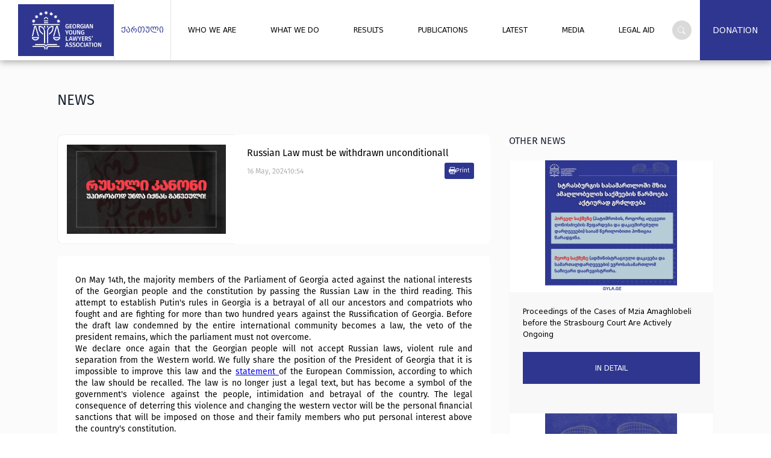

--- FILE ---
content_type: text/html; charset=utf-8
request_url: https://www.gyla.ge/en/post/russian-law-must-be-withdrawn-unconditionall
body_size: 17430
content:
<!DOCTYPE html><html lang="en"><head><meta charSet="utf-8"/><meta name="viewport" content="width=device-width, initial-scale=1"/><link rel="preload" as="image" href="https://admin.gyla.ge/uploads_script/news/files/436360371_1509325856663577_5495027547583497937_n.jpg"/><link rel="stylesheet" href="/_next/static/css/A.7c0c1928526dcb89.css.pagespeed.cf.pqhGUjvEMx.css" data-precedence="next"/><link rel="stylesheet" href="/_next/static/css/A.c372d4c9ed24f665.css.pagespeed.cf.Z_ICKctzF0.css" data-precedence="next"/><script src="/_next/static/chunks/4bd1b696-100b9d70ed4e49c1.js" async=""></script><script src="/_next/static/chunks/1255-8befde0980f5cba9.js" async=""></script><script async="">//<![CDATA[
(self.webpackChunk_N_E=self.webpackChunk_N_E||[]).push([[7358],{19393:()=>{},24568:(e,s,n)=>{Promise.resolve().then(n.t.bind(n,57150,23)),Promise.resolve().then(n.t.bind(n,81959,23)),Promise.resolve().then(n.t.bind(n,17989,23)),Promise.resolve().then(n.t.bind(n,63886,23)),Promise.resolve().then(n.t.bind(n,9766,23)),Promise.resolve().then(n.t.bind(n,15278,23)),Promise.resolve().then(n.t.bind(n,98924,23)),Promise.resolve().then(n.t.bind(n,24431,23)),Promise.resolve().then(n.bind(n,80622))}},e=>{var s=s=>e(e.s=s);e.O(0,[8441,1255],()=>(s(1666),s(24568))),_N_E=e.O()}]);
//]]></script><script src="/_next/static/chunks/9686-61baca1d0fd2631b.js" async=""></script><script src="/_next/static/chunks/2619-04bc32f026a0d946.js" async=""></script><script src="/_next/static/chunks/3305-f7d6aba5abf8205e.js" async=""></script><script src="/_next/static/chunks/5563-eeea748ec6d09588.js" async=""></script><script src="/_next/static/chunks/app/%5Blocale%5D/layout-26e7dcb5b6efe6dd.js" async=""></script><script src="/_next/static/chunks/335-b2ddb3dfa0395bd9.js" async=""></script><script src="/_next/static/chunks/app/%5Blocale%5D/post/%5BnewsId%5D/page-74bf5a8365f0872b.js" async=""></script><script src="/_next/static/chunks/9350-decdb93f0d0dc399.js" async=""></script><script src="/_next/static/chunks/app/%5Blocale%5D/page-7a92575735d5b59f.js" async=""></script><link rel="preload" href="https://www.googletagmanager.com/gtag/js?id=G-BKNX566RLM" as="script"/><link rel="preload" as="image" href="https://admin.gyla.ge/uploads_script/news/2026/01/hpeimz9gjzwgtg1.jpg"/><link rel="preload" as="image" href="https://admin.gyla.ge/uploads_script/news/2026/01/9uwamuehpmf2var.jpg"/><title>GYLA</title><meta name="description" content="On May 14th, the majority members of the Parliament of Georgia acted against the national interests of the Georgian people and the constitution by passing the Russian Law in the third reading. This at"/><meta property="og:title" content="Russian Law must be withdrawn unconditionall"/><meta property="og:description" content="On May 14th, the majority members of the Parliament of Georgia acted against the national interests of the Georgian people and the constitution by passing the Russian Law in the third reading. This at"/><meta property="og:image" content="https://admin.gyla.ge/uploads_script/news/files/436360371_1509325856663577_5495027547583497937_n.jpg"/><meta name="twitter:card" content="summary_large_image"/><meta name="twitter:title" content="Russian Law must be withdrawn unconditionall"/><meta name="twitter:description" content="On May 14th, the majority members of the Parliament of Georgia acted against the national interests of the Georgian people and the constitution by passing the Russian Law in the third reading. This at"/><meta name="twitter:image" content="https://admin.gyla.ge/uploads_script/news/files/436360371_1509325856663577_5495027547583497937_n.jpg"/><link rel="icon" href="/icon.png?9eb62ab51a882cac" type="image/png" sizes="32x32"/><script src="/_next/static/chunks/polyfills-42372ed130431b0a.js.pagespeed.jm.ub5rsIhnik.js" noModule=""></script></head><body class="__className_f367f3"><div hidden=""><!--$--><!--/$--></div><header class="header_header__us6ao"><div class="header_headerContent__wLb3T"><a class="header_logoCont__FzyFj" href="/"><img alt="GYLA Logo" width="2122" height="1153" decoding="async" data-nimg="1" class="header_logo__IbzcJ" style="color:transparent" srcSet="/_next/ximage,qurl=,P2F_next,P2Fstatic,P2Fmedia,P2Fgyla-logo-eng.efa42df9.png,aw=3840,aq=75.pagespeed.ic.UDrXCdUP4d.webp 1x" src="/_next/ximage,qurl=,P2F_next,P2Fstatic,P2Fmedia,P2Fgyla-logo-eng.efa42df9.png,aw=3840,aq=75.pagespeed.ic.gBQLEe-_6x.webp"/></a><div class="language_languageChanger__en2jL"><div class="language_buttonContainer__PHXjF"><div class="language_button__TNPOj">ქართული</div></div></div><div class="language_buttons__ufLL8"><button class="language_button__TNPOj">GE</button><button class="language_active___Arx8">EN</button></div><div class="header_navbar__q9mrY"><div class="header_navItems__waqqv header_link__ciCYf"><a class="header_parentLink__ZOKK8" href="/who-we/mission">WHO WE ARE</a><div class="header_children__Y2maU"><a class="header_childLinks__9KyJJ" href="/who-we/mission">MISSION</a><a class="header_childLinks__9KyJJ" href="/who-we/awards">AWARDS</a><a class="header_childLinks__9KyJJ" href="/who-we/administration">BOARD</a><a class="header_childLinks__9KyJJ" href="/who-we/former-chairmen">FORMER CHAIRS</a><a class="header_childLinks__9KyJJ" href="/who-we/gyla">GYLA TEAM</a><a class="header_childLinks__9KyJJ" href="/who-we/gyla-charter">GYLA′S STATUTE</a><a class="header_childLinks__9KyJJ" href="/who-we/strategy">STRATEGY</a></div></div><div class="header_navItems__waqqv header_link__ciCYf"><a class="header_parentLink__ZOKK8" href="/what-we-do/rights-protection">WHAT WE DO</a><div class="header_children__Y2maU"><a class="header_childLinks__9KyJJ" href="/what-we-do/rights-protection">HUMAN RIGHTS PROTECTION PROGRAM</a><a class="header_childLinks__9KyJJ" href="/what-we-do/institutions-support">DEMOCRATIC INSTITUTIONS SUPPORT PROGRAM</a><a class="header_childLinks__9KyJJ" href="/what-we-do/assistance-program">LEGAL AID PROGRAM</a><a class="header_childLinks__9KyJJ" href="/what-we-do/projects/ongoing">PROJECTS</a><a class="header_childLinks__9KyJJ" href="/what-we-do/coalition">COALITION</a></div></div><div class="header_navItems__waqqv header_link__ciCYf"><a class="header_parentLink__ZOKK8" href="/results">RESULTS</a></div><div class="header_navItems__waqqv header_link__ciCYf"><a class="header_parentLink__ZOKK8" href="/publications/edditions">PUBLICATIONS</a><div class="header_children__Y2maU"><a class="header_childLinks__9KyJJ" href="/publications/edditions">EDITIONS</a><a class="header_childLinks__9KyJJ" href="/publications/annual-reports">GYLA ANNUAL REPORTS</a><a class="header_childLinks__9KyJJ" href="/publications/shadow-reports">SHADOW REPORTS</a><a class="header_childLinks__9KyJJ" href="/publications/newsletters">NEWSLETTERS</a><a class="header_childLinks__9KyJJ" href="/publications/election-newsletters">ELECTION NEWSLETTERS</a></div></div><div class="header_navItems__waqqv header_link__ciCYf"><a class="header_parentLink__ZOKK8" href="/latest/news">LATEST</a></div><div class="header_navItems__waqqv header_link__ciCYf"><a class="header_parentLink__ZOKK8" href="/media/video-gallery">MEDIA</a><div class="header_children__Y2maU"><a class="header_childLinks__9KyJJ" href="/media/video-gallery">VIDEO GALLERY</a><a class="header_childLinks__9KyJJ" href="/media/blogs">POINT OF VIEW</a><a class="header_childLinks__9KyJJ" href="/media/campaigns/ongoing">CAMPAIGNS</a><a class="header_childLinks__9KyJJ" href="/media/podcasts">PODCASTS</a></div></div><div class="header_navItems__waqqv header_link__ciCYf"><a class="header_parentLink__ZOKK8" href="/legal-aid">LEGAL AID</a></div></div><img src="/_next/static/media/menu.d39410b8.svg" alt="burger menu" class="header_toggle__uBI0x"/><form class="search_form__VGQo_"><div class="search_search__LKuIc"><img alt="search icon" width="13" height="13" decoding="async" data-nimg="1" style="color:transparent" src="/_next/static/media/search-icon.816611f1.svg"/></div><div class="search_inputContainer__DJZm7"><input type="text" class="search_input__LTsfJ" placeholder="Search" value=""/></div></form><a class="header_donationlink__0T8Mc" href="/donation">DONATION</a><div class="header_dropdownMenu__XnTyS"><ul class="header_dropdownList__ugCBX"><li><button>WHO WE ARE</button><img src="/_next/static/media/arrowdown.42b4ca56.svg" alt="arrow down"/></li><li><button>WHAT WE DO</button><img src="/_next/static/media/arrowdown.42b4ca56.svg" alt="arrow down"/></li><li><a href="/results">RESULTS</a></li><li><button>PUBLICATIONS</button><img src="/_next/static/media/arrowdown.42b4ca56.svg" alt="arrow down"/></li><li><button>LATEST</button><img src="/_next/static/media/arrowdown.42b4ca56.svg" alt="arrow down"/></li><li><button>MEDIA</button><img src="/_next/static/media/arrowdown.42b4ca56.svg" alt="arrow down"/></li><li><a href="/legal-aid">LEGAL AID</a></li><form class="search_form__VGQo_"><div class="search_search__LKuIc"><img alt="search icon" width="13" height="13" decoding="async" data-nimg="1" style="color:transparent" src="/_next/static/media/search-icon.816611f1.svg"/></div><div class="search_inputContainer__DJZm7"><input type="text" class="search_input__LTsfJ" placeholder="Search" value=""/></div></form><div class="language_languageChanger__en2jL"><div class="language_buttonContainer__PHXjF"><div class="language_button__TNPOj">ქართული</div></div></div><div class="language_buttons__ufLL8"><button class="language_button__TNPOj">GE</button><button class="language_active___Arx8">EN</button></div></ul></div></div></header><div class="Container1"><div class="Content1"><p>NEWS</p><div class="newsdetails_news__9c5wQ"><div class="newsdetails_mainNews__CEwaB"><div class="innerpreview1"><img src="https://admin.gyla.ge/uploads_script/news/files/436360371_1509325856663577_5495027547583497937_n.jpg" alt="news img"/><div><p class="innertitle1"></p><div class="newsdetails_printCont__sXWoe"><div class="newsdetails_dateTime__yDSQT"><span class="innerdate">16<!-- --> <!-- -->May<!-- -->, <!-- --> 2024</span><span>10:54</span></div><button class="newsdetails_printButton__RGzHF"><img src="[data-uri]" alt="printer icon"/><span>Print</span></button></div></div></div><div class="newsdetails_text__y7MWd"><p style="text-align:justify">On May 14th, the majority members of the Parliament of Georgia acted against the national interests of the Georgian people and the constitution by passing the Russian Law in the third reading. This attempt to establish Putin&#39;s rules in Georgia is a betrayal of all our ancestors and compatriots who fought and are fighting for more than two hundred years against the Russification of Georgia. Before the draft law condemned by the entire international community becomes a law, the veto of the president remains, which the parliament must not overcome.</p>

<p style="text-align:justify">We declare once again that the Georgian people will not accept Russian laws, violent rule and separation from the Western world. We fully share the position of the President of Georgia that it is impossible to improve this law and the <a href="https://www.eeas.europa.eu/eeas/georgia-statement-high-representative-josep-borrell-with-european-commission-adoption_en">statement </a>of the European Commission, according to which the law should be recalled. The law is no longer just a legal text, but has become a symbol of the government&#39;s violence against the people, intimidation and betrayal of the country. The legal consequence of deterring this violence and changing the western vector will be the personal financial sanctions that will be imposed on those and their family members who put personal interest above the country&#39;s constitution.</p>

<p style="text-align:justify">The will of the Georgian people is unwavering. Our ship is headed for Europe. We repeat once again - the government must withdraw this law unconditionally.</p>

<p style="text-align:justify"><strong>Yes to Europe!</strong></p>

<p style="text-align:justify"><strong>No to the Russian law!</strong></p>

<p>&nbsp;</p>
</div><div class="gobackMedia"><a class="goback" href="/latest/news">GO BACK</a><div class="media"><p>SHARE<!-- -->:</p><button class="react-share__ShareButton" style="background-color:transparent;border:none;padding:0;font:inherit;color:inherit;cursor:pointer"><svg xmlns="http://www.w3.org/2000/svg" width="9.844" height="20.255" viewBox="0 0 9.844 20.255"><path d="M2.513,20.255v-9.5H0V7.329H2.513V4.406C2.513,2.109,4,0,7.418,0A20.769,20.769,0,0,1,9.827.133l-.08,3.2s-1.044-.01-2.184-.01c-1.233,0-1.431.568-1.431,1.512v2.5H9.844l-.161,3.422H6.131v9.5H2.513"></path></svg></button><button class="react-share__ShareButton" style="background-color:transparent;border:none;padding:0;font:inherit;color:inherit;cursor:pointer"><svg xmlns="http://www.w3.org/2000/svg" width="21.642" height="20.255" viewBox="0 0 21.642 20.255"><g><path d="M483.993,356.79l8.356,11.172-8.408,9.083h1.893l7.361-7.953,5.948,7.953h6.44l-8.826-11.8,7.826-8.455H502.69l-6.779,7.324-5.478-7.324Zm2.783,1.394h2.958L502.8,375.651H499.84Z" transform="translate(-483.94 -356.79)"></path></g></svg></button></div></div></div><div class="newsdetails_similarNews__9fuGS"><p>OTHER NEWS</p><div><div class="newscard_news__ll48y"><a href="/post/strasburgissasamartlo-mziaamaglobelissaqme"><img src="https://admin.gyla.ge/uploads_script/news/2026/01/hpeimz9gjzwgtg1.jpg" alt="news thumbnail"/></a><div class="newscard_intro___gpEO"><a href="/post/strasburgissasamartlo-mziaamaglobelissaqme"></a><a href="/post/strasburgissasamartlo-mziaamaglobelissaqme">IN DETAIL</a></div></div><div class="newscard_news__ll48y"><a href="/post/GYLA-strasburgissasamartlo-tsialaqatamidzissaqme"><img src="https://admin.gyla.ge/uploads_script/news/2026/01/9uwamuehpmf2var.jpg" alt="news thumbnail"/></a><div class="newscard_intro___gpEO"><a href="/post/GYLA-strasburgissasamartlo-tsialaqatamidzissaqme"></a><a href="/post/GYLA-strasburgissasamartlo-tsialaqatamidzissaqme">IN DETAIL</a></div></div></div></div></div></div></div><!--$--><!--/$--><footer class="footer_footer__unmqs"><div class="footer_footerContent__myr0K"><div class="footer_footerTop__PrdWg"><div><ul class="footer_menuList__WY6dC"><li><a href="/donation">DONATION</a></li><li><a href="/who-we/mission">WHO WE ARE</a></li><li><a href="/contact">CONTACT</a></li><li><a href="/finansebi">FINANCIAL REPORTS</a></li><li><a href="/publications/annual-reports">ANNUAL REPORT</a></li></ul></div><div><ul class="footer_menuList__WY6dC"><li><a href="/resources">RESOURCES</a></li><li><a href="/media-center">MEDIA CENTER</a></li><li><a href="/legal-aid">LEGAL AID</a></li><li><a href="/legal-education">LEGAL EDUCATION</a></li></ul></div><div><ul class="footer_menuList__WY6dC"><li><a href="/competitions/internship">INTERNSHIP</a></li><li><a href="/competitions/vacancy">VACANCIES</a></li><li><a href="/competitions/tenders">TENDERS</a></li></ul></div><div><p class="footer_menuItem__TScrn"><a href="/latest/news">LATEST</a></p><form class="subscribe_subscribe__KSFJb"><p>SUBSCRIBE TO NEWS</p><input type="email" placeholder="Email" name="email"/><button>SUBSCRIBE</button></form></div><div><a class="footer_menuItem__TScrn" href="/konfidencialurobis-politika">PRIVACY POLICY</a><a class="footer_menuItem__TScrn" href="/masalis-gamoyeneba">PERMISSIONS FOR USE OF MATERIALS</a></div></div><hr/><div class="footer_footerBottom__CxE3K"><p class="footer_copyright__o87rv">© All rights reserved gyla.ge<!-- --> <!-- -->2026</p><div class="footer_socialMedia__Md0c_"><a href="https://www.facebook.com/GYLA.ge" target="_blank"><img src="/_next/static/media/facebook.213004db.svg" alt="facebook icon"/></a><a href="https://x.com/GYLA_CSO" target="_blank"><img src="/_next/static/media/twitter.2fb8eb73.svg" alt="twitter icon"/></a><a href="https://www.instagram.com/gyla.ge?igsh=NTc4MTIwNjQ2YQ==" target="_blank"><img src="/_next/static/media/instagram.c79a2c1e.svg" alt="instagram icon"/></a><a href="https://ge.linkedin.com/company/gyla-eng" target="_blank"><img src="/_next/static/media/linkedin.e2d6b2eb.svg" alt="linkedin icon"/></a><a href="https://www.youtube.com/channel/UCKQJetd0BDmUXQtywp5mHNg" target="_blank"><img src="/_next/static/media/youtube.1765ea49.svg" alt="youtube icon"/></a></div><p class="footer_creator__Xlfpa">Created by <a href="https://proservice.ge/" target="_blank">Proservice</a></p></div></div></footer><script src="/_next/static/chunks/webpack-b6a311915e8cee0d.js" id="_R_" async=""></script><script>(self.__next_f=self.__next_f||[]).push([0])</script><script>self.__next_f.push([1,"1:\"$Sreact.fragment\"\n2:I[9766,[],\"\"]\n3:I[98924,[],\"\"]\n6:I[24431,[],\"OutletBoundary\"]\n8:I[15278,[],\"AsyncMetadataOutlet\"]\na:I[24431,[],\"ViewportBoundary\"]\nc:I[24431,[],\"MetadataBoundary\"]\nd:\"$Sreact.suspense\"\nf:I[57150,[],\"\"]\n:HL[\"/_next/static/css/7c0c1928526dcb89.css\",\"style\"]\n:HL[\"/_next/static/css/c372d4c9ed24f665.css\",\"style\"]\n"])</script><script>self.__next_f.push([1,"0:{\"P\":null,\"b\":\"c6Z72arSoxdqgDk8mTWnJ\",\"p\":\"\",\"c\":[\"\",\"en\",\"post\",\"russian-law-must-be-withdrawn-unconditionall\"],\"i\":false,\"f\":[[[\"\",{\"children\":[[\"locale\",\"en\",\"d\"],{\"children\":[\"post\",{\"children\":[[\"newsId\",\"russian-law-must-be-withdrawn-unconditionall\",\"d\"],{\"children\":[\"__PAGE__\",{}]}]}]},\"$undefined\",\"$undefined\",true]}],[\"\",[\"$\",\"$1\",\"c\",{\"children\":[null,[\"$\",\"$L2\",null,{\"parallelRouterKey\":\"children\",\"error\":\"$undefined\",\"errorStyles\":\"$undefined\",\"errorScripts\":\"$undefined\",\"template\":[\"$\",\"$L3\",null,{}],\"templateStyles\":\"$undefined\",\"templateScripts\":\"$undefined\",\"notFound\":[[[\"$\",\"title\",null,{\"children\":\"404: This page could not be found.\"}],[\"$\",\"div\",null,{\"style\":{\"fontFamily\":\"system-ui,\\\"Segoe UI\\\",Roboto,Helvetica,Arial,sans-serif,\\\"Apple Color Emoji\\\",\\\"Segoe UI Emoji\\\"\",\"height\":\"100vh\",\"textAlign\":\"center\",\"display\":\"flex\",\"flexDirection\":\"column\",\"alignItems\":\"center\",\"justifyContent\":\"center\"},\"children\":[\"$\",\"div\",null,{\"children\":[[\"$\",\"style\",null,{\"dangerouslySetInnerHTML\":{\"__html\":\"body{color:#000;background:#fff;margin:0}.next-error-h1{border-right:1px solid rgba(0,0,0,.3)}@media (prefers-color-scheme:dark){body{color:#fff;background:#000}.next-error-h1{border-right:1px solid rgba(255,255,255,.3)}}\"}}],[\"$\",\"h1\",null,{\"className\":\"next-error-h1\",\"style\":{\"display\":\"inline-block\",\"margin\":\"0 20px 0 0\",\"padding\":\"0 23px 0 0\",\"fontSize\":24,\"fontWeight\":500,\"verticalAlign\":\"top\",\"lineHeight\":\"49px\"},\"children\":404}],[\"$\",\"div\",null,{\"style\":{\"display\":\"inline-block\"},\"children\":[\"$\",\"h2\",null,{\"style\":{\"fontSize\":14,\"fontWeight\":400,\"lineHeight\":\"49px\",\"margin\":0},\"children\":\"This page could not be found.\"}]}]]}]}]],[]],\"forbidden\":\"$undefined\",\"unauthorized\":\"$undefined\"}]]}],{\"children\":[[\"locale\",\"en\",\"d\"],[\"$\",\"$1\",\"c\",{\"children\":[[[\"$\",\"link\",\"0\",{\"rel\":\"stylesheet\",\"href\":\"/_next/static/css/7c0c1928526dcb89.css\",\"precedence\":\"next\",\"crossOrigin\":\"$undefined\",\"nonce\":\"$undefined\"}]],\"$L4\"]}],{\"children\":[\"post\",[\"$\",\"$1\",\"c\",{\"children\":[null,[\"$\",\"$L2\",null,{\"parallelRouterKey\":\"children\",\"error\":\"$undefined\",\"errorStyles\":\"$undefined\",\"errorScripts\":\"$undefined\",\"template\":[\"$\",\"$L3\",null,{}],\"templateStyles\":\"$undefined\",\"templateScripts\":\"$undefined\",\"notFound\":\"$undefined\",\"forbidden\":\"$undefined\",\"unauthorized\":\"$undefined\"}]]}],{\"children\":[[\"newsId\",\"russian-law-must-be-withdrawn-unconditionall\",\"d\"],[\"$\",\"$1\",\"c\",{\"children\":[null,[\"$\",\"$L2\",null,{\"parallelRouterKey\":\"children\",\"error\":\"$undefined\",\"errorStyles\":\"$undefined\",\"errorScripts\":\"$undefined\",\"template\":[\"$\",\"$L3\",null,{}],\"templateStyles\":\"$undefined\",\"templateScripts\":\"$undefined\",\"notFound\":\"$undefined\",\"forbidden\":\"$undefined\",\"unauthorized\":\"$undefined\"}]]}],{\"children\":[\"__PAGE__\",[\"$\",\"$1\",\"c\",{\"children\":[\"$L5\",[[\"$\",\"link\",\"0\",{\"rel\":\"stylesheet\",\"href\":\"/_next/static/css/c372d4c9ed24f665.css\",\"precedence\":\"next\",\"crossOrigin\":\"$undefined\",\"nonce\":\"$undefined\"}]],[\"$\",\"$L6\",null,{\"children\":[\"$L7\",[\"$\",\"$L8\",null,{\"promise\":\"$@9\"}]]}]]}],{},null,false]},null,false]},null,false]},null,false]},null,false],[\"$\",\"$1\",\"h\",{\"children\":[null,[[\"$\",\"$La\",null,{\"children\":\"$Lb\"}],null],[\"$\",\"$Lc\",null,{\"children\":[\"$\",\"div\",null,{\"hidden\":true,\"children\":[\"$\",\"$d\",null,{\"fallback\":null,\"children\":\"$Le\"}]}]}]]}],false]],\"m\":\"$undefined\",\"G\":[\"$f\",[]],\"s\":false,\"S\":false}\n"])</script><script>self.__next_f.push([1,"b:[[\"$\",\"meta\",\"0\",{\"charSet\":\"utf-8\"}],[\"$\",\"meta\",\"1\",{\"name\":\"viewport\",\"content\":\"width=device-width, initial-scale=1\"}]]\n7:null\n"])</script><script>self.__next_f.push([1,"10:I[9000,[\"9686\",\"static/chunks/9686-61baca1d0fd2631b.js\",\"2619\",\"static/chunks/2619-04bc32f026a0d946.js\",\"3305\",\"static/chunks/3305-f7d6aba5abf8205e.js\",\"5563\",\"static/chunks/5563-eeea748ec6d09588.js\",\"8450\",\"static/chunks/app/%5Blocale%5D/layout-26e7dcb5b6efe6dd.js\"],\"default\"]\n11:I[31720,[\"9686\",\"static/chunks/9686-61baca1d0fd2631b.js\",\"2619\",\"static/chunks/2619-04bc32f026a0d946.js\",\"335\",\"static/chunks/335-b2ddb3dfa0395bd9.js\",\"4403\",\"static/chunks/app/%5Blocale%5D/post/%5BnewsId%5D/page-74bf5a8365f0872b.js\"],\"default\"]\n"])</script><script>self.__next_f.push([1,"4:[\"$\",\"html\",null,{\"lang\":\"en\",\"children\":[\"$\",\"body\",null,{\"className\":\"__className_f367f3\",\"children\":[[\"$\",\"$L10\",null,{\"items\":[{\"cat_id\":\"560\",\"name\":{\"geo\":\"ვინ ვართ\",\"eng\":\"Who we are\"},\"slug\":\"/who-we\",\"structure\":\"\",\"cat_left\":\"535\",\"children\":[{\"cat_id\":\"561\",\"name\":{\"geo\":\"მისია\",\"eng\":\"Mission\"},\"slug\":\"/mission\",\"structure\":\"121\",\"cat_left\":\"536\",\"children\":[]},{\"cat_id\":\"601\",\"name\":{\"geo\":\"ჯილდოები\",\"eng\":\"awards\"},\"slug\":\"/awards\",\"structure\":\"131\",\"cat_left\":\"538\",\"children\":[]},{\"cat_id\":\"562\",\"name\":{\"geo\":\"გამგეობა\",\"eng\":\"Board\"},\"slug\":\"/Administration\",\"structure\":\"122,team\",\"cat_left\":\"540\",\"children\":[]},{\"cat_id\":\"563\",\"name\":{\"geo\":\"ყოფილი თავმჯდომარეები\",\"eng\":\"Former chairs\"},\"slug\":\"/former-chairmen\",\"structure\":\"team\",\"cat_left\":\"542\",\"children\":[]},{\"cat_id\":\"564\",\"name\":{\"geo\":\"საიას გუნდი\",\"eng\":\"GYLA Team\"},\"slug\":\"/Gyla\",\"structure\":\"team\",\"cat_left\":\"544\",\"children\":[]},{\"cat_id\":\"566\",\"name\":{\"geo\":\"საიას წესდება\",\"eng\":\"GYLA′s Statute\"},\"slug\":\"/GYLA-Charter\",\"structure\":\"gyla_charter\",\"cat_left\":\"548\",\"children\":[]},{\"cat_id\":\"567\",\"name\":{\"geo\":\"სტრატეგია\",\"eng\":\"strategy\"},\"slug\":\"/strategy\",\"structure\":\"strategy\",\"cat_left\":\"550\",\"children\":[]}]},{\"cat_id\":\"568\",\"name\":{\"geo\":\"რას ვაკეთებთ\",\"eng\":\"what we do\"},\"slug\":\"/what-we-do\",\"structure\":\"\",\"cat_left\":\"553\",\"children\":[{\"cat_id\":\"569\",\"name\":{\"geo\":\"ადამიანის უფლებათა დაცვის პროგრმა\",\"eng\":\"Human rights protection program\"},\"slug\":\"/rights-protection\",\"structure\":\"117,program_news\",\"cat_left\":\"554\",\"children\":[]},{\"cat_id\":\"570\",\"name\":{\"geo\":\"დემოკრატიული ინსტიტუტების მხარდაჭერის პროგრმა\",\"eng\":\"Democratic Institutions Support Program\"},\"slug\":\"/institutions-support\",\"structure\":\"118,program_news\",\"cat_left\":\"556\",\"children\":[]},{\"cat_id\":\"571\",\"name\":{\"geo\":\"სამართლებრივი დახმარების პროგრამა\",\"eng\":\"LEGAL AID PROGRAM\"},\"slug\":\"/assistance-program\",\"structure\":\"119,program_news\",\"cat_left\":\"558\",\"children\":[]},{\"cat_id\":\"572\",\"name\":{\"geo\":\"პროექტები\",\"eng\":\"Projects\"},\"slug\":\"/projects\",\"structure\":\"projects\",\"cat_left\":\"560\",\"children\":[]},{\"cat_id\":\"588\",\"name\":{\"geo\":\"კოალიცია\",\"eng\":\"coalition\"},\"slug\":\"/coalition\",\"structure\":\"coalition\",\"cat_left\":\"562\",\"children\":[]}]},{\"cat_id\":\"573\",\"name\":{\"geo\":\"შედეგები\",\"eng\":\"results\"},\"slug\":\"/results\",\"structure\":\"results,news\",\"cat_left\":\"565\",\"children\":[]},{\"cat_id\":\"574\",\"name\":{\"geo\":\"გამოცემები\",\"eng\":\"Publications\"},\"slug\":\"/Publications\",\"structure\":\"\",\"cat_left\":\"567\",\"children\":[{\"cat_id\":\"575\",\"name\":{\"geo\":\"გამოცემები\",\"eng\":\"editions\"},\"slug\":\"/edditions\",\"structure\":\"publications\",\"cat_left\":\"568\",\"children\":[]},{\"cat_id\":\"576\",\"name\":{\"geo\":\"საიას წლიური ანგარიშები\",\"eng\":\"GYLA annual reports\"},\"slug\":\"/annual-reports\",\"structure\":\"\",\"cat_left\":\"570\",\"children\":[]},{\"cat_id\":\"595\",\"name\":{\"geo\":\"ალტერნატიული ანგარიშები\",\"eng\":\"shadow reports\"},\"slug\":\"/shadow-reports\",\"structure\":\"\",\"cat_left\":\"572\",\"children\":[{\"cat_id\":\"602\",\"name\":{\"geo\":\"გაერო UN\",\"eng\":\"გაერო UN\"},\"slug\":\"/gaeroun\",\"structure\":\"\",\"cat_left\":\"573\",\"children\":[]},{\"cat_id\":\"603\",\"name\":{\"geo\":\"ეუთო OSCE\",\"eng\":\"ეუთო OSCE\"},\"slug\":\"/eutoosce\",\"structure\":\"\",\"cat_left\":\"575\",\"children\":[]},{\"cat_id\":\"604\",\"name\":{\"geo\":\"ევროპის საბჭო\",\"eng\":\"ევროპის საბჭო\"},\"slug\":\"/evropissabcho\",\"structure\":\"\",\"cat_left\":\"577\",\"children\":[]}]},{\"cat_id\":\"577\",\"name\":{\"geo\":\"საინფორმაციო ბიულეტენები\",\"eng\":\"Newsletters\"},\"slug\":\"/newsletters\",\"structure\":\"publications\",\"cat_left\":\"580\",\"children\":[]},{\"cat_id\":\"592\",\"name\":{\"geo\":\"საარჩევნო ბიულეტენები\",\"eng\":\"Election Newsletters\"},\"slug\":\"/election-newsletters\",\"structure\":\"\",\"cat_left\":\"582\",\"children\":[]}]},{\"cat_id\":\"578\",\"name\":{\"geo\":\"უახლესი\",\"eng\":\"latest\"},\"slug\":\"/latest\",\"structure\":\"\",\"cat_left\":\"587\",\"children\":[{\"cat_id\":\"579\",\"name\":{\"geo\":\"სიახლე\",\"eng\":\"News\"},\"slug\":\"/news\",\"structure\":\"news\",\"cat_left\":\"588\",\"children\":[]}]},{\"cat_id\":\"582\",\"name\":{\"geo\":\"მედია\",\"eng\":\"Media\"},\"slug\":\"/media\",\"structure\":\"\",\"cat_left\":\"597\",\"children\":[{\"cat_id\":\"583\",\"name\":{\"geo\":\"ვიდეო გალერეა\",\"eng\":\"Video Gallery\"},\"slug\":\"/video-gallery\",\"structure\":\"\",\"cat_left\":\"598\",\"children\":[]},{\"cat_id\":\"584\",\"name\":{\"geo\":\"თვალსაზრისი\",\"eng\":\"point of view\"},\"slug\":\"/blogs\",\"structure\":\"blog\",\"cat_left\":\"600\",\"children\":[]},{\"cat_id\":\"596\",\"name\":{\"geo\":\"კამპანიები\",\"eng\":\"Campaigns\"},\"slug\":\"/campaigns\",\"structure\":\"\",\"cat_left\":\"602\",\"children\":[]},{\"cat_id\":\"585\",\"name\":{\"geo\":\"პოდკასტები\",\"eng\":\"Podcasts\"},\"slug\":\"/podcasts\",\"structure\":\"\",\"cat_left\":\"604\",\"children\":[]}]},{\"cat_id\":\"586\",\"name\":{\"geo\":\"იურიდიული დახმარება\",\"eng\":\"legal aid\"},\"slug\":\"/legal-aid\",\"structure\":\"exhibition\",\"cat_left\":\"607\",\"children\":[]}],\"params\":{\"locale\":\"en\"},\"children\":[\"$\",\"$L11\",null,{\"resources\":{\"en\":{\"dictionary\":{\"hello\":\"hello\",\"example\":\"example\",\"lorem\":\"Lorem ipsum dolor sit amet consectetur adipisicing elit. Eos voluptas assumenda ducimus rem? Quas dolore laboriosam commodi magnam voluptas sunt aspernatur temporibus libero necessitatibus laudantium. Veritatis aperiam dolore in fuga.\",\"goback\":\"GO BACK\",\"email\":\"Email\",\"region\":\"Region\",\"donors\":\"Donors\",\"partners\":\"Partners\",\"download\":\"DOWNLOAD\",\"programNews\":\"PROGRAM NEWS\",\"programStudies\":\"PROGRAM EDDITIONS\",\"InDetail\":\"IN DETAIL\",\"seeAll\":\"SEE ALL\",\"share\":\"SHARE\",\"informationNotFound\":\"Information will be added soon\",\"informationNotFound1\":\"Information not found\",\"duration\":\"Project duration\",\"budget\":\"Budget\",\"donor\":\"Donor\",\"purpose\":\"Project purpose\",\"results\":\"RESULTS\",\"news\":\"NEWS\",\"otherNews\":\"OTHER NEWS\",\"other\":\"OTHER\",\"chooseDate\":\"Search by Date\",\"search\":\"Search\",\"news1\":\"News\",\"allnews\":\"All News\",\"all\":\"All\",\"studies\":\"Studies\",\"videoNotFound\":\"video will be added shortly\",\"regions\":\"REGIONS\",\"regionsNotFound\":\"Regions not found\",\"generalInfo\":\"General Information\",\"address\":\"Address\",\"regionalNews\":\"Regional News\",\"Adjara\":\"Adjara\",\"Gori\":\"Gori\",\"Dusheti\":\"Dusheti\",\"Zugdidi\":\"Zugdidi\",\"Tbilisi\":\"Tbilisi\",\"Ozurgeti\":\"Ozurgeti\",\"Rustavi\":\"Rustavi\",\"Kutaisi\":\"Kutaisi\",\"Telavi\":\"Telavi\",\"Batumi\":\"Batumi\",\"allRegions\":\"All Regions\",\"allPrograms\":\"All Programs\",\"rightsProtection\":\"HUMAN RIGHTS PROTECTION PROGRAM\",\"institutionsSupport\":\"DEMOCRATIC INSTITUTIONS SUPPORT PROGRAM\",\"assistanceProgram\":\"GOVERNMENT ASSISTANCE PROGRAM\",\"membership\":\"MEMBERSHIP\",\"personalInfo\":\"Personal information\",\"fullname\":\"Name, Surname\",\"personalNumber\":\"Personal Number\",\"sex\":\"Sex\",\"female\":\"FEMALE\",\"male\":\"MALE\",\"homeaddress\":\"Residence Address\",\"contactPhone\":\"Contact Phone (landline and mobile)\",\"Personaldocument\":\"Copy of ID card\",\"attachfile\":\"Attach the application file\",\"upload\":\"Upload File\",\"workexperience\":\"Work Experience\",\"workexperience1\":\"Please, start listing from the latest employment\",\"organizationName\":\"Name of the Organization\",\"position\":\"Position\",\"add\":\"+ ADD\",\"qualyCourses\":\"Qualification Courses/ Trainings\",\"homeOrganization\":\"Home Organization\",\"courseName\":\"Name of the Educational Course\",\"education\":\"Education\",\"institution\":\"Name of the Institution, Place\",\"degree\":\"Degree and/or Qualification\",\"diploma\":\"Diploma\",\"references\":\"REFERENCES\",\"referenceText1\":\"INFOMATION ABOUT 2 REFERENCES FROM GYLA\",\"referenceText2\":\"(UPLOAD MULTIPLE FILES AT ONCE)\",\"work\":\"Work place\",\"position1\":\"Employment\",\"contactInfo\":\"Contact information\",\"qualifications\":\"QUALIFICATION EXAMS\",\"qualificationstext\":\"INFORMATION ABOUT THE QUALIFICATION EXAMS UNDERWENT, IF ANY\",\"agreement1\":\"Please confirm with the signature that the information provided by you is exact and truthful to the best of your knowledge\",\"agreement2\":\"I agree for the Georgian Young Lawyers’ Association (GYLA) to process my personal information in accordance with the law on the “Personal Data Protection”, which is necessary for making the decision regarding GYLA’s membership.\",\"send\":\"SEND\",\"elementary\":\"ELEMENTARY\",\"intermediate\":\"INTERMEDIATE\",\"good\":\"GOOD\",\"veryGood\":\"VERY GOOD\",\"donation\":\"DONATION\",\"donation1\":\"DONATION\",\"membership1\":\"MEMBERSHIP\",\"contact\":\"CONTACT\",\"office1\":\"Head office\",\"office1Add\":\"TBILISI, J. KAKHIDZE STR. #15 P.I. 0102\",\"office2\":\"Legal Consultation\",\"office2Add\":\"TBILISI, UZNADZE STR. #101\",\"tel\":\"TEL\",\"fax\":\"FAX\",\"contactUs\":\"CONTACT US\",\"fullnamereq\":\"Name, Surname*\",\"emailreq\":\"Email*\",\"title\":\"Subject\",\"message\":\"Enter message\",\"vacancies\":\"COMPETITIONS\",\"position2\":\"POSITION\",\"completionDate\":\"COMPLETION DATE\",\"inDetail\":\"DETAILS\",\"see\":\"SEE\",\"internship\":\"INTERNSHIP\",\"legalaid\":\"LEGAL AID\",\"signup\":\"SIGN UP FOR A PERSONAL CONSULTATON\",\"location\":\"Location\",\"tbilisi\":\"Tbilisi\",\"chooseTopic\":\"Select the consultation topic\",\"chooseRegion\":\"Choose Region\",\"choose\":\"Choose Topic\",\"requiredInfo\":\"Data required for registration\",\"phone\":\"Phone Number\",\"problemDesc\":\"Brief description of the problem\",\"visitDate\":\"Visit Date\",\"availableTime\":\"Select an available time today\",\"chooseTime\":\"CHOOSE DATE\",\"warning\":\"Note that the selected time includes the start and end times.\",\"civil\":\"Civil/Administrative\",\"law\":\"Criminal Law\",\"intLaw\":\"International Law\",\"contLaw\":\"Constitutional Law\",\"onlinesingup\":\"SIGN UP FOR A ONLINE CONSULTATON\",\"onlinecons\":\"Send us a message\",\"onlinebutton\":\"ONLINE CONSULTATION\",\"personalbutton\":\"PERSONAL CONSULTATION\",\"subject\":\"Subject\",\"otherquantity\":\"Other Price\",\"application\":\"APPLICATION FORM\",\"year\":\"Year\",\"edulevel\":\"Education Level\",\"speciality\":\"Speciality\",\"qualification\":\"Qualification/Degree\",\"lawyerExam\":\"Lawyer Qualification Exam\",\"motivationLetter\":\"Cover Letter\",\"foreignLang\":\"Write down if you know any foreign languages ​​and which ones\",\"langs\":\"German, French...\",\"maxcoverletter\":\"Write your message (max. 500 characters)\",\"news2\":\"HUMAN RIGHTS PROTECTION PROGRAM NEWS\",\"studies2\":\"HUMAN RIGHTS PROTECTION PROGRAM STUDIES\",\"news3\":\"DEMOCRATIC INSTITUTIONS SUPPORT PROGRAM NEWS\",\"studies3\":\"DEMOCRATIC INSTITUTIONS SUPPORT PROGRAM STUDIES\",\"news4\":\"GOVERNMENT ASSISTANCE PROGRAM NEWS\",\"studies4\":\"GOVERNMENT ASSISTANCE PROGRAM STUDIES\",\"emailMsg\":\"Invalid email format\",\"submitMsg\":\"your information has been received\",\"failMsg\":\"Form data submission failed\",\"errorMsg\":\"Error submitting form\",\"sending\":\"Sending...\",\"publications\":\"Publications\",\"administrativeprogram\":\"ADMINISTRATIVE PROGRAM\",\"finances\":\"Financial reports\",\"searchResults\":\"SEARCH RESULT\",\"region_186\":\"Tbilisi\",\"region_187\":\"Gori\",\"region_188\":\"Telavi\",\"region_189\":\"Rustavi\",\"region_192\":\"Ozurgeti\",\"region_191\":\"Zugdidi\",\"region_193\":\"Batumi\",\"region_190\":\"Kutaisi\",\"topic_195\":\"Civil/Administrative\",\"topic_196\":\"Criminal Law\",\"topic_197\":\"International Law\",\"topic_198\":\"Constitutional Law\",\"atopic_195\":\"სამოქალაქო/ადმინისტრაციული\",\"atopic_196\":\"სისხლის სამართალი\",\"atopic_197\":\"საერთაშორისო სამართალი\",\"atopic_198\":\"საკონსტიტუციო სამართალი\",\"region_13\":\"თბილისი\",\"region_25\":\"გორი\",\"region_27\":\"თელავი\",\"region_29\":\"რუსთავი\",\"region_31\":\"ოზურგეთი\",\"region_33\":\"ზუგდიდი\",\"region_35\":\"ბათუმი\",\"region_37\":\"ქუთაისი\",\"time_200\":\"11:00 - 11:30\",\"time_201\":\"11:30 - 12:00\",\"time_202\":\"12:00 - 12:30\",\"time_203\":\"12:30 - 13:00\",\"time_204\":\"13:00 - 13:30\",\"time_205\":\"13:30 - 14:00\",\"print\":\"Print\"}},\"ge\":{\"dictionary\":{\"hello\":\"ჰელლო\",\"example\":\"მაგალითი\",\"lorem\":\"შემთხვევითად გენერირებული ტექსტი ეხმარება დიზაინერებს და ტიპოგრაფიული ნაწარმის შემქმნელებს, რეალურთან მაქსიმალურად მიახლოებული შაბლონი წარუდგინონ შემფასებელს. ხშირადაა შემთხვევა, როდესაც დიზაინის შესრულებისას საჩვენებელია, თუ როგორი იქნება ტექსტის ბლოკი. სწორედ ასეთ დროს არის მოსახერხებელი ამ გენერატორით შექმნილი ტექსტის გამოყენება, რადგან უბრალოდ „ტექსტი ტექსტი ტექსტი“ ან სხვა გამეორებადი სიტყვების ჩაყრა, ხელოვნურ ვიზუალურ სიმეტრიას ქმნის და არაბუნებრივად გამოიყურება.\",\"goback\":\"უკან დაბრუნება\",\"email\":\"ელ.ფოსტა\",\"region\":\"რეგიონი\",\"donors\":\"დონორები\",\"partners\":\"პარტნიორები\",\"download\":\"ჩამოტვირთვა\",\"programNews\":\"პროგრამის სიახლეები\",\"programStudies\":\"პროგრამის გამოცემები\",\"InDetail\":\"ვრცლად\",\"seeAll\":\"ყველას ნახვა\",\"share\":\"გააზიარე\",\"informationNotFound\":\"ინფორმაცია მალე დაემატება\",\"informationNotFound1\":\"ინფორმაცია ვერ მოიძებნა\",\"duration\":\"პროექტის ხანგრძლივობა\",\"budget\":\"ბიუჯეტი\",\"donor\":\"დონორი\",\"purpose\":\"პროექტის მიზანი\",\"results\":\"შედეგები\",\"news\":\"სიახლეები\",\"otherNews\":\"სხვა სიახლეები\",\"other\":\"სხვა\",\"chooseDate\":\"თარიღით ძიება\",\"search\":\"ძიება\",\"news1\":\"ახალი ამბები\",\"allnews\":\"ყველა სიახლე\",\"all\":\"ყველა\",\"studies\":\"კვლევები\",\"videoNotFound\":\"ვიდეო მალე დაემატება\",\"regions\":\"რეგიონები\",\"regionsNotFound\":\"რეგიონი არ მოიძებნა\",\"generalInfo\":\"ზოგადი ინფორმაცია\",\"address\":\"მისამართი\",\"regionalNews\":\"რეგიონის სიახლეები\",\"Adjara\":\"აჭარა\",\"Gori\":\"გორი\",\"Dusheti\":\"დუშეთი\",\"Zugdidi\":\"ზუგდიდი\",\"Tbilisi\":\"თბილისი\",\"Ozurgeti\":\"ოზურგეთი\",\"Rustavi\":\"რუსთავი\",\"Kutaisi\":\"ქუთაისი\",\"Telavi\":\"თელავი\",\"Batumi\":\"ბათუმი\",\"allRegions\":\"ყველა რეგიონი\",\"allPrograms\":\"ყველა პროგრამა\",\"rightsProtection\":\"ადამიანის უფლებათა დაცვის პროგრამა\",\"institutionsSupport\":\"დემოკრატიული ინსტიტუტების მხარდაჭერის პროგრამა\",\"assistanceProgram\":\"სამართლებრივი დახმარების პროგრამა\",\"membership\":\"წევრობა\",\"personalInfo\":\"პირადი ინფორმაცია\",\"fullname\":\"სახელი, გვარი\",\"personalNumber\":\"პირადი ნომერი\",\"sex\":\"სქესი\",\"female\":\"მდედრობითი\",\"male\":\"მამრობითი\",\"homeaddress\":\"საცხოვრებელი მისამართი\",\"contactPhone\":\"საკონტაქტო ტელეფონი (სახლი/მობილური)\",\"Personaldocument\":\"პირადობის მოწმობის ასლი\",\"attachfile\":\"მიამაგრეთ განაცხადის ფაილი\",\"upload\":\"განაცხადის ატვირთვა\",\"workexperience\":\"სამუშაო გამოცდილბა\",\"workexperience1\":\"გთხოვთ დაიწყოთ ჩამოთვლა ყველაზე ბოლო სამუშაო ადგილიდან\",\"organizationName\":\"ორგანიზაციის დასახელება\",\"position\":\"თანამდებობა/პოზიცია\",\"add\":\"+ დამატება\",\"qualyCourses\":\"საკვალიფიკაციო კურსები/ტრენინგები\",\"homeOrganization\":\"ორგანიზაცია\",\"courseName\":\"კურსის/ტრენინგის დასახელება/სასწავლო კურსის დასახელება\",\"education\":\"განათლება\",\"institution\":\"სასწავლებლის დასახელება, ადგილი\",\"degree\":\"ხარისხი და/ან კვალიფიკაცია\",\"diploma\":\"დიპლომი ან იურიდიულ ფაკულტეტზე სწავლის დამადასტურებელი ცნობა\",\"references\":\"რეკომენდატორები\",\"referenceText1\":\"ინფორმაცია საიას 2 წევრი რეკომენდატორის თაობაზე\",\"referenceText2\":\"(ატვირთეთ რამდენიმე ფაილი ერთად)\",\"work\":\"სამუშაო ადგილი\",\"position1\":\"თანამდებობა\",\"contactInfo\":\"საკონტაქტო ინფორმაცია\",\"qualifications\":\"საკვალიფიკაციო გამოცდები\",\"qualificationstext\":\"ინფორმაცია ჩაბარებული საკვალიფიკაციო გამოცდების თაობაზე, ასეთის არსებობის შემთხვევაში\",\"agreement1\":\"ვადასტურებ, რომ ჩემს მიერ მითითებული ინფორმაცია ზუსტია და შეესაბამება სიმართლეს.\",\"agreement2\":\"ვადასტურებ თანხმობას, საქართველოს ახალგაზრდა იურისტთა ასოციაციამ, “პერსონალურ მონაცემთა დაცვის შესახებ საქართველოს კანონის“ შესაბამისად, დაამუშაოს ჩემი პერსონალური მონაცემები, რომლებიც აუცილებელია საიას წევრობისათვის გადაწყვეტილების მისაღებად.\",\"send\":\"გაგზავნა\",\"elementary\":\"საწყისი\",\"intermediate\":\"საშუალო\",\"good\":\"კარგი\",\"veryGood\":\"ძალიან კარგი\",\"donation\":\"დონაცია\",\"donation1\":\"შემოწირულობა\",\"membership1\":\"საწევრო\",\"contact\":\"კონტაქტი\",\"office1\":\"ცენტრალური ოფისი\",\"office1Add\":\"თბილისი, ჯ. კახიძის ქ. #15 ს.ი. 0102\",\"office2\":\"იურიდიული კონსულტაცია\",\"office2Add\":\"თბილისი, უზნაძის ქ. #101\",\"tel\":\"ტელ\",\"fax\":\"ფაქსი\",\"contactUs\":\"მოგვმართეთ\",\"fullnamereq\":\"სახელი, გვარი*\",\"emailreq\":\"ელ.ფოსტა*\",\"title\":\"სათაური\",\"message\":\"დაწერეთ თქვენი შეტყობინება\",\"vacancies\":\"ვაკანსიები\",\"position2\":\"პოზიცია\",\"completionDate\":\"დასრულების თარიღი\",\"inDetail\":\"დეტალურად\",\"see\":\"ნახვა\",\"internship\":\"სტაჟირება\",\"legalaid\":\"იურიდიული დახმარება\",\"signup\":\"პირად კონსულტაციაზე ჩაწერა\",\"location\":\"ლოკაცია\",\"tbilisi\":\"თბილისი\",\"chooseTopic\":\"აირჩიეთ კონსულტაციის თემა\",\"chooseRegion\":\"აირჩიეთ რეგიონი\",\"choose\":\"არჩევა\",\"requiredInfo\":\"ჩაწერისთვის საჭირო მონაცემები\",\"phone\":\"ტელეფონის ნომერი\",\"problemDesc\":\"მოკლე აღწერა პრობლემის\",\"visitDate\":\"ვიზიტის თარიღი\",\"availableTime\":\"აირჩიეთ ამ დღეს ხელმისაწვდომი დრო\",\"chooseTime\":\"დროის არჩევა\",\"warning\":\"გაითვალისწინეთ, არჩეული დრო მოიცავს დაწყების და დასრულების დროს.\",\"civil\":\"სამოქალაქო/ადმინისტრაციული\",\"law\":\"სისხლის სამართალი\",\"intLaw\":\"საერთაშორისო სამართალი\",\"contLaw\":\"საკონსტიტუციო სამართლი\",\"onlinesingup\":\"ონლაინ კონსულტაციაზე ჩაწერა\",\"onlinecons\":\"გამოგვიგზავნეთ შეტყობინება\",\"onlinebutton\":\"ონლაინ კონსულტაცია\",\"personalbutton\":\"პირადი კონსულტაცია\",\"subject\":\"დანიშნულება\",\"otherquantity\":\"სხვა თანხა\",\"application\":\"სააპლიკაციო ფორმა\",\"year\":\"წელი\",\"edulevel\":\"განათლების დონე\",\"speciality\":\"სპეციალობა\",\"qualification\":\"კვალიფიკაცია/ხარისხი\",\"lawyerExam\":\"ადვოკატის საკვალიფიკაციო გამოცდა\",\"motivationLetter\":\"სამოტივაციო წერილი\",\"foreignLang\":\"ჩაწერეთ თუ ფლობთ უცხო ენებს და რომელს\",\"langs\":\"გერმანული, ფრანგული...\",\"maxcoverletter\":\"დაწერეთ თქვენი წერილი (მაქს. 500 სიმბოლო)\",\"news2\":\"ადამიანის უფლებათა დაცვის პროგრამის სიახლეები\",\"studies2\":\"ადამიანის უფლებათა დაცვის პროგრამის გამოცემები\",\"news3\":\"დემოკრატიული ინსტიტუტების მხარდაჭერის პროგრამის სიახლეები\",\"studies3\":\"დემოკრატიული ინსტიტუტების მხარდაჭერის პროგრამის გამოცემები\",\"news4\":\"სამართლებრივი დახმარების პროგრამის სიახლეები\",\"studies4\":\"სამართლებრივი დახმარების პროგრამის გამოცემები\",\"emailMsg\":\"მიუთითეთ ელ.ფოსტა სწორი ფორმატით\",\"submitMsg\":\"თქვენი მონაცემები მიღებულია\",\"failMsg\":\"თქვენი ინფორმაციის გაგზავნა ვერ მოხერხდა\",\"errorMsg\":\"დაფიქსირდა შეცდომა მონაცემების გაგზავნისას\",\"sending\":\"იგზავნება...\",\"publications\":\"გამოცემები\",\"administrativeprogram\":\"ადმინისტრაციული პროგრამა\",\"finances\":\"ფინანსური ანგარიშები\",\"searchResults\":\"ძიების რეზულტატი\",\"region_186\":\"თბილისი\",\"region_187\":\"გორი\",\"region_188\":\"თელავი\",\"region_189\":\"რუსთავი\",\"region_192\":\"ოზურგეთი\",\"region_191\":\"ზუგდიდი\",\"region_193\":\"ბათუმი\",\"region_190\":\"ქუთაისი\",\"topic_195\":\"სამოქალაქო/ადმინისტრაციული\",\"topic_196\":\"სისხლის სამართალი\",\"topic_197\":\"საერთაშორისო სამართალი\",\"topic_198\":\"საკონსტიტუციო სამართალი\",\"atopic_195\":\"სამოქალაქო/ადმინისტრაციული\",\"atopic_196\":\"სისხლის სამართალი\",\"atopic_197\":\"საერთაშორისო სამართალი\",\"atopic_198\":\"საკონსტიტუციო სამართალი\",\"region_13\":\"თბილისი\",\"region_25\":\"გორი\",\"region_27\":\"თელავი\",\"region_29\":\"რუსთავი\",\"region_31\":\"ოზურგეთი\",\"region_33\":\"ზუგდიდი\",\"region_35\":\"ბათუმი\",\"region_37\":\"ქუთაისი\",\"time_200\":\"11:00 - 11:30\",\"time_201\":\"11:30 - 12:00\",\"time_202\":\"12:00 - 12:30\",\"time_203\":\"12:30 - 13:00\",\"time_204\":\"13:00 - 13:30\",\"time_205\":\"13:30 - 14:00\",\"print\":\"ბეჭდვა\"}}},\"locale\":\"en\",\"namespaces\":[\"dictionary\"],\"children\":\"$L12\"}]}],\"$L13\",\"$L14\",\"$L15\"]}]}]\n"])</script><script>self.__next_f.push([1,"16:I[38589,[\"9686\",\"static/chunks/9686-61baca1d0fd2631b.js\",\"2619\",\"static/chunks/2619-04bc32f026a0d946.js\",\"3305\",\"static/chunks/3305-f7d6aba5abf8205e.js\",\"5563\",\"static/chunks/5563-eeea748ec6d09588.js\",\"8450\",\"static/chunks/app/%5Blocale%5D/layout-26e7dcb5b6efe6dd.js\"],\"default\"]\n17:I[52619,[\"9686\",\"static/chunks/9686-61baca1d0fd2631b.js\",\"2619\",\"static/chunks/2619-04bc32f026a0d946.js\",\"9350\",\"static/chunks/9350-decdb93f0d0dc399.js\",\"465\",\"static/chunks/app/%5Blocale%5D/page-7a92575735d5b59f.js\"],\"\"]\n18:I[1775,[\"9686\",\"static/chunks/9686-61baca1d0fd2631b.js\",\"2619\",\"static/chunks/2619-04bc32f026a0d946.js\",\"3305\",\"static/chunks/3305-f7d6aba5abf8205e.js\",\"5563\",\"static/chunks/5563-eeea748ec6d09588.js\",\"8450\",\"static/chunks/app/%5Blocale%5D/layout-26e7dcb5b6efe6dd.js\"],\"default\"]\n19:I[68332,[\"9686\",\"static/chunks/9686-61baca1d0fd2631b.js\",\"2619\",\"static/chunks/2619-04bc32f026a0d946.js\",\"3305\",\"static/chunks/3305-f7d6aba5abf8205e.js\",\"5563\",\"static/chunks/5563-eeea748ec6d09588.js\",\"8450\",\"static/chunks/app/%5Blocale%5D/layout-26e7dcb5b6efe6dd.js\"],\"GoogleAnalytics\"]\n12:[\"$\",\"$L16\",null,{}]\n13:[\"$\",\"$L2\",null,{\"parallelRouterKey\":\"children\",\"error\":\"$undefined\",\"errorStyles\":\"$undefined\",\"errorScripts\":\"$undefined\",\"template\":[\"$\",\"$L3\",null,{}],\"templateStyles\":\"$undefined\",\"templateScripts\":\"$undefined\",\"notFound\":\"$undefined\",\"forbidden\":\"$undefined\",\"unauthorized\":\"$undefined\"}]\n"])</script><script>self.__next_f.push([1,"14:[\"$\",\"footer\",null,{\"className\":\"footer_footer__unmqs\",\"children\":[\"$\",\"div\",null,{\"className\":\"footer_footerContent__myr0K\",\"children\":[[\"$\",\"div\",null,{\"className\":\"footer_footerTop__PrdWg\",\"children\":[[\"$\",\"div\",null,{\"children\":[\"$\",\"ul\",null,{\"className\":\"footer_menuList__WY6dC\",\"children\":[[\"$\",\"li\",\"472\",{\"children\":[\"$\",\"$L17\",null,{\"href\":\"/donation\",\"children\":\"DONATION\"}]}],[\"$\",\"li\",\"531\",{\"children\":[\"$\",\"$L17\",null,{\"href\":\"/who-we/mission\",\"children\":\"WHO WE ARE\"}]}],[\"$\",\"li\",\"532\",{\"children\":[\"$\",\"$L17\",null,{\"href\":\"/contact\",\"children\":\"CONTACT\"}]}],[\"$\",\"li\",\"533\",{\"children\":[\"$\",\"$L17\",null,{\"href\":\"/finansebi\",\"children\":\"FINANCIAL REPORTS\"}]}],[\"$\",\"li\",\"534\",{\"children\":[\"$\",\"$L17\",null,{\"href\":\"/publications/annual-reports\",\"children\":\"ANNUAL REPORT\"}]}]]}]}],[\"$\",\"div\",null,{\"children\":[\"$\",\"ul\",null,{\"className\":\"footer_menuList__WY6dC\",\"children\":[[\"$\",\"li\",\"535\",{\"children\":[\"$\",\"$L17\",null,{\"href\":\"/resources\",\"children\":\"RESOURCES\"}]}],[\"$\",\"li\",\"536\",{\"children\":[\"$\",\"$L17\",null,{\"href\":\"/media-center\",\"children\":\"MEDIA CENTER\"}]}],[\"$\",\"li\",\"537\",{\"children\":[\"$\",\"$L17\",null,{\"href\":\"/legal-aid\",\"children\":\"LEGAL AID\"}]}],[\"$\",\"li\",\"538\",{\"children\":[\"$\",\"$L17\",null,{\"href\":\"/legal-education\",\"children\":\"LEGAL EDUCATION\"}]}]]}]}],[\"$\",\"div\",null,{\"children\":[\"$\",\"ul\",null,{\"className\":\"footer_menuList__WY6dC\",\"children\":[[\"$\",\"li\",\"540\",{\"children\":[\"$\",\"$L17\",null,{\"href\":\"/competitions/internship\",\"children\":\"INTERNSHIP\"}]}],[\"$\",\"li\",\"541\",{\"children\":[\"$\",\"$L17\",null,{\"href\":\"/competitions/vacancy\",\"children\":\"VACANCIES\"}]}],[\"$\",\"li\",\"542\",{\"children\":[\"$\",\"$L17\",null,{\"href\":\"/competitions/tenders\",\"children\":\"TENDERS\"}]}]]}]}],[\"$\",\"div\",null,{\"children\":[[\"$\",\"p\",null,{\"className\":\"footer_menuItem__TScrn\",\"children\":[\"$\",\"$L17\",null,{\"href\":\"/latest/news\",\"children\":\"LATEST\"}]}],[\"$\",\"$L18\",null,{\"locale\":\"en\"}]]}],[\"$\",\"div\",null,{\"children\":[[\"$\",\"$L17\",\"/konfidencialurobis-politika\",{\"href\":\"/konfidencialurobis-politika\",\"className\":\"footer_menuItem__TScrn\",\"children\":\"PRIVACY POLICY\"}],[\"$\",\"$L17\",\"/masalis-gamoyeneba\",{\"href\":\"/masalis-gamoyeneba\",\"className\":\"footer_menuItem__TScrn\",\"children\":\"PERMISSIONS FOR USE OF MATERIALS\"}]]}]]}],[\"$\",\"hr\",null,{}],[\"$\",\"div\",null,{\"className\":\"footer_footerBottom__CxE3K\",\"children\":[[\"$\",\"p\",null,{\"className\":\"footer_copyright__o87rv\",\"children\":[\"© All rights reserved gyla.ge\",\" \",2026]}],[\"$\",\"div\",null,{\"className\":\"footer_socialMedia__Md0c_\",\"children\":[[\"$\",\"a\",null,{\"href\":\"https://www.facebook.com/GYLA.ge\",\"target\":\"_blank\",\"children\":[\"$\",\"img\",null,{\"src\":\"/_next/static/media/facebook.213004db.svg\",\"alt\":\"facebook icon\"}]}],[\"$\",\"a\",null,{\"href\":\"https://x.com/GYLA_CSO\",\"target\":\"_blank\",\"children\":[\"$\",\"img\",null,{\"src\":\"/_next/static/media/twitter.2fb8eb73.svg\",\"alt\":\"twitter icon\"}]}],[\"$\",\"a\",null,{\"href\":\"https://www.instagram.com/gyla.ge?igsh=NTc4MTIwNjQ2YQ==\",\"target\":\"_blank\",\"children\":[\"$\",\"img\",null,{\"src\":\"/_next/static/media/instagram.c79a2c1e.svg\",\"alt\":\"instagram icon\"}]}],[\"$\",\"a\",null,{\"href\":\"https://ge.linkedin.com/company/gyla-eng\",\"target\":\"_blank\",\"children\":[\"$\",\"img\",null,{\"src\":\"/_next/static/media/linkedin.e2d6b2eb.svg\",\"alt\":\"linkedin icon\"}]}],[\"$\",\"a\",null,{\"href\":\"https://www.youtube.com/channel/UCKQJetd0BDmUXQtywp5mHNg\",\"target\":\"_blank\",\"children\":[\"$\",\"img\",null,{\"src\":\"/_next/static/media/youtube.1765ea49.svg\",\"alt\":\"youtube icon\"}]}]]}],[\"$\",\"p\",null,{\"className\":\"footer_creator__Xlfpa\",\"children\":[\"Created by \",[\"$\",\"a\",null,{\"href\":\"https://proservice.ge/\",\"target\":\"_blank\",\"children\":\"Proservice\"}]]}]]}]]}]}]\n"])</script><script>self.__next_f.push([1,"15:[\"$\",\"$L19\",null,{\"gaId\":\"G-BKNX566RLM\"}]\n"])</script><script>self.__next_f.push([1,"1a:I[80622,[],\"IconMark\"]\n"])</script><script>self.__next_f.push([1,"9:{\"metadata\":[[\"$\",\"title\",\"0\",{\"children\":\"GYLA\"}],[\"$\",\"meta\",\"1\",{\"name\":\"description\",\"content\":\"On May 14th, the majority members of the Parliament of Georgia acted against the national interests of the Georgian people and the constitution by passing the Russian Law in the third reading. This at\"}],[\"$\",\"meta\",\"2\",{\"property\":\"og:title\",\"content\":\"Russian Law must be withdrawn unconditionall\"}],[\"$\",\"meta\",\"3\",{\"property\":\"og:description\",\"content\":\"On May 14th, the majority members of the Parliament of Georgia acted against the national interests of the Georgian people and the constitution by passing the Russian Law in the third reading. This at\"}],[\"$\",\"meta\",\"4\",{\"property\":\"og:image\",\"content\":\"https://admin.gyla.ge/uploads_script/news/files/436360371_1509325856663577_5495027547583497937_n.jpg\"}],[\"$\",\"meta\",\"5\",{\"name\":\"twitter:card\",\"content\":\"summary_large_image\"}],[\"$\",\"meta\",\"6\",{\"name\":\"twitter:title\",\"content\":\"Russian Law must be withdrawn unconditionall\"}],[\"$\",\"meta\",\"7\",{\"name\":\"twitter:description\",\"content\":\"On May 14th, the majority members of the Parliament of Georgia acted against the national interests of the Georgian people and the constitution by passing the Russian Law in the third reading. This at\"}],[\"$\",\"meta\",\"8\",{\"name\":\"twitter:image\",\"content\":\"https://admin.gyla.ge/uploads_script/news/files/436360371_1509325856663577_5495027547583497937_n.jpg\"}],[\"$\",\"link\",\"9\",{\"rel\":\"icon\",\"href\":\"/icon.png?9eb62ab51a882cac\",\"type\":\"image/png\",\"sizes\":\"32x32\"}],[\"$\",\"$L1a\",\"10\",{}]],\"error\":null,\"digest\":\"$undefined\"}\n"])</script><script>self.__next_f.push([1,"e:\"$9:metadata\"\n"])</script><script>self.__next_f.push([1,"5:[\"$\",\"$L11\",null,{\"resources\":{\"en\":{\"dictionary\":{\"hello\":\"hello\",\"example\":\"example\",\"lorem\":\"Lorem ipsum dolor sit amet consectetur adipisicing elit. Eos voluptas assumenda ducimus rem? Quas dolore laboriosam commodi magnam voluptas sunt aspernatur temporibus libero necessitatibus laudantium. Veritatis aperiam dolore in fuga.\",\"goback\":\"GO BACK\",\"email\":\"Email\",\"region\":\"Region\",\"donors\":\"Donors\",\"partners\":\"Partners\",\"download\":\"DOWNLOAD\",\"programNews\":\"PROGRAM NEWS\",\"programStudies\":\"PROGRAM EDDITIONS\",\"InDetail\":\"IN DETAIL\",\"seeAll\":\"SEE ALL\",\"share\":\"SHARE\",\"informationNotFound\":\"Information will be added soon\",\"informationNotFound1\":\"Information not found\",\"duration\":\"Project duration\",\"budget\":\"Budget\",\"donor\":\"Donor\",\"purpose\":\"Project purpose\",\"results\":\"RESULTS\",\"news\":\"NEWS\",\"otherNews\":\"OTHER NEWS\",\"other\":\"OTHER\",\"chooseDate\":\"Search by Date\",\"search\":\"Search\",\"news1\":\"News\",\"allnews\":\"All News\",\"all\":\"All\",\"studies\":\"Studies\",\"videoNotFound\":\"video will be added shortly\",\"regions\":\"REGIONS\",\"regionsNotFound\":\"Regions not found\",\"generalInfo\":\"General Information\",\"address\":\"Address\",\"regionalNews\":\"Regional News\",\"Adjara\":\"Adjara\",\"Gori\":\"Gori\",\"Dusheti\":\"Dusheti\",\"Zugdidi\":\"Zugdidi\",\"Tbilisi\":\"Tbilisi\",\"Ozurgeti\":\"Ozurgeti\",\"Rustavi\":\"Rustavi\",\"Kutaisi\":\"Kutaisi\",\"Telavi\":\"Telavi\",\"Batumi\":\"Batumi\",\"allRegions\":\"All Regions\",\"allPrograms\":\"All Programs\",\"rightsProtection\":\"HUMAN RIGHTS PROTECTION PROGRAM\",\"institutionsSupport\":\"DEMOCRATIC INSTITUTIONS SUPPORT PROGRAM\",\"assistanceProgram\":\"GOVERNMENT ASSISTANCE PROGRAM\",\"membership\":\"MEMBERSHIP\",\"personalInfo\":\"Personal information\",\"fullname\":\"Name, Surname\",\"personalNumber\":\"Personal Number\",\"sex\":\"Sex\",\"female\":\"FEMALE\",\"male\":\"MALE\",\"homeaddress\":\"Residence Address\",\"contactPhone\":\"Contact Phone (landline and mobile)\",\"Personaldocument\":\"Copy of ID card\",\"attachfile\":\"Attach the application file\",\"upload\":\"Upload File\",\"workexperience\":\"Work Experience\",\"workexperience1\":\"Please, start listing from the latest employment\",\"organizationName\":\"Name of the Organization\",\"position\":\"Position\",\"add\":\"+ ADD\",\"qualyCourses\":\"Qualification Courses/ Trainings\",\"homeOrganization\":\"Home Organization\",\"courseName\":\"Name of the Educational Course\",\"education\":\"Education\",\"institution\":\"Name of the Institution, Place\",\"degree\":\"Degree and/or Qualification\",\"diploma\":\"Diploma\",\"references\":\"REFERENCES\",\"referenceText1\":\"INFOMATION ABOUT 2 REFERENCES FROM GYLA\",\"referenceText2\":\"(UPLOAD MULTIPLE FILES AT ONCE)\",\"work\":\"Work place\",\"position1\":\"Employment\",\"contactInfo\":\"Contact information\",\"qualifications\":\"QUALIFICATION EXAMS\",\"qualificationstext\":\"INFORMATION ABOUT THE QUALIFICATION EXAMS UNDERWENT, IF ANY\",\"agreement1\":\"Please confirm with the signature that the information provided by you is exact and truthful to the best of your knowledge\",\"agreement2\":\"I agree for the Georgian Young Lawyers’ Association (GYLA) to process my personal information in accordance with the law on the “Personal Data Protection”, which is necessary for making the decision regarding GYLA’s membership.\",\"send\":\"SEND\",\"elementary\":\"ELEMENTARY\",\"intermediate\":\"INTERMEDIATE\",\"good\":\"GOOD\",\"veryGood\":\"VERY GOOD\",\"donation\":\"DONATION\",\"donation1\":\"DONATION\",\"membership1\":\"MEMBERSHIP\",\"contact\":\"CONTACT\",\"office1\":\"Head office\",\"office1Add\":\"TBILISI, J. KAKHIDZE STR. #15 P.I. 0102\",\"office2\":\"Legal Consultation\",\"office2Add\":\"TBILISI, UZNADZE STR. #101\",\"tel\":\"TEL\",\"fax\":\"FAX\",\"contactUs\":\"CONTACT US\",\"fullnamereq\":\"Name, Surname*\",\"emailreq\":\"Email*\",\"title\":\"Subject\",\"message\":\"Enter message\",\"vacancies\":\"COMPETITIONS\",\"position2\":\"POSITION\",\"completionDate\":\"COMPLETION DATE\",\"inDetail\":\"DETAILS\",\"see\":\"SEE\",\"internship\":\"INTERNSHIP\",\"legalaid\":\"LEGAL AID\",\"signup\":\"SIGN UP FOR A PERSONAL CONSULTATON\",\"location\":\"Location\",\"tbilisi\":\"Tbilisi\",\"chooseTopic\":\"Select the consultation topic\",\"chooseRegion\":\"Choose Region\",\"choose\":\"Choose Topic\",\"requiredInfo\":\"Data required for registration\",\"phone\":\"Phone Number\",\"problemDesc\":\"Brief description of the problem\",\"visitDate\":\"Visit Date\",\"availableTime\":\"Select an available time today\",\"chooseTime\":\"CHOOSE DATE\",\"warning\":\"Note that the selected time includes the start and end times.\",\"civil\":\"Civil/Administrative\",\"law\":\"Criminal Law\",\"intLaw\":\"International Law\",\"contLaw\":\"Constitutional Law\",\"onlinesingup\":\"SIGN UP FOR A ONLINE CONSULTATON\",\"onlinecons\":\"Send us a message\",\"onlinebutton\":\"ONLINE CONSULTATION\",\"personalbutton\":\"PERSONAL CONSULTATION\",\"subject\":\"Subject\",\"otherquantity\":\"Other Price\",\"application\":\"APPLICATION FORM\",\"year\":\"Year\",\"edulevel\":\"Education Level\",\"speciality\":\"Speciality\",\"qualification\":\"Qualification/Degree\",\"lawyerExam\":\"Lawyer Qualification Exam\",\"motivationLetter\":\"Cover Letter\",\"foreignLang\":\"Write down if you know any foreign languages ​​and which ones\",\"langs\":\"German, French...\",\"maxcoverletter\":\"Write your message (max. 500 characters)\",\"news2\":\"HUMAN RIGHTS PROTECTION PROGRAM NEWS\",\"studies2\":\"HUMAN RIGHTS PROTECTION PROGRAM STUDIES\",\"news3\":\"DEMOCRATIC INSTITUTIONS SUPPORT PROGRAM NEWS\",\"studies3\":\"DEMOCRATIC INSTITUTIONS SUPPORT PROGRAM STUDIES\",\"news4\":\"GOVERNMENT ASSISTANCE PROGRAM NEWS\",\"studies4\":\"GOVERNMENT ASSISTANCE PROGRAM STUDIES\",\"emailMsg\":\"Invalid email format\",\"submitMsg\":\"your information has been received\",\"failMsg\":\"Form data submission failed\",\"errorMsg\":\"Error submitting form\",\"sending\":\"Sending...\",\"publications\":\"Publications\",\"administrativeprogram\":\"ADMINISTRATIVE PROGRAM\",\"finances\":\"Financial reports\",\"searchResults\":\"SEARCH RESULT\",\"region_186\":\"Tbilisi\",\"region_187\":\"Gori\",\"region_188\":\"Telavi\",\"region_189\":\"Rustavi\",\"region_192\":\"Ozurgeti\",\"region_191\":\"Zugdidi\",\"region_193\":\"Batumi\",\"region_190\":\"Kutaisi\",\"topic_195\":\"Civil/Administrative\",\"topic_196\":\"Criminal Law\",\"topic_197\":\"International Law\",\"topic_198\":\"Constitutional Law\",\"atopic_195\":\"სამოქალაქო/ადმინისტრაციული\",\"atopic_196\":\"სისხლის სამართალი\",\"atopic_197\":\"საერთაშორისო სამართალი\",\"atopic_198\":\"საკონსტიტუციო სამართალი\",\"region_13\":\"თბილისი\",\"region_25\":\"გორი\",\"region_27\":\"თელავი\",\"region_29\":\"რუსთავი\",\"region_31\":\"ოზურგეთი\",\"region_33\":\"ზუგდიდი\",\"region_35\":\"ბათუმი\",\"region_37\":\"ქუთაისი\",\"time_200\":\"11:00 - 11:30\",\"time_201\":\"11:30 - 12:00\",\"time_202\":\"12:00 - 12:30\",\"time_203\":\"12:30 - 13:00\",\"time_204\":\"13:00 - 13:30\",\"time_205\":\"13:30 - 14:00\",\"print\":\"Print\"}},\"ge\":{\"dictionary\":{\"hello\":\"ჰელლო\",\"example\":\"მაგალითი\",\"lorem\":\"შემთხვევითად გენერირებული ტექსტი ეხმარება დიზაინერებს და ტიპოგრაფიული ნაწარმის შემქმნელებს, რეალურთან მაქსიმალურად მიახლოებული შაბლონი წარუდგინონ შემფასებელს. ხშირადაა შემთხვევა, როდესაც დიზაინის შესრულებისას საჩვენებელია, თუ როგორი იქნება ტექსტის ბლოკი. სწორედ ასეთ დროს არის მოსახერხებელი ამ გენერატორით შექმნილი ტექსტის გამოყენება, რადგან უბრალოდ „ტექსტი ტექსტი ტექსტი“ ან სხვა გამეორებადი სიტყვების ჩაყრა, ხელოვნურ ვიზუალურ სიმეტრიას ქმნის და არაბუნებრივად გამოიყურება.\",\"goback\":\"უკან დაბრუნება\",\"email\":\"ელ.ფოსტა\",\"region\":\"რეგიონი\",\"donors\":\"დონორები\",\"partners\":\"პარტნიორები\",\"download\":\"ჩამოტვირთვა\",\"programNews\":\"პროგრამის სიახლეები\",\"programStudies\":\"პროგრამის გამოცემები\",\"InDetail\":\"ვრცლად\",\"seeAll\":\"ყველას ნახვა\",\"share\":\"გააზიარე\",\"informationNotFound\":\"ინფორმაცია მალე დაემატება\",\"informationNotFound1\":\"ინფორმაცია ვერ მოიძებნა\",\"duration\":\"პროექტის ხანგრძლივობა\",\"budget\":\"ბიუჯეტი\",\"donor\":\"დონორი\",\"purpose\":\"პროექტის მიზანი\",\"results\":\"შედეგები\",\"news\":\"სიახლეები\",\"otherNews\":\"სხვა სიახლეები\",\"other\":\"სხვა\",\"chooseDate\":\"თარიღით ძიება\",\"search\":\"ძიება\",\"news1\":\"ახალი ამბები\",\"allnews\":\"ყველა სიახლე\",\"all\":\"ყველა\",\"studies\":\"კვლევები\",\"videoNotFound\":\"ვიდეო მალე დაემატება\",\"regions\":\"რეგიონები\",\"regionsNotFound\":\"რეგიონი არ მოიძებნა\",\"generalInfo\":\"ზოგადი ინფორმაცია\",\"address\":\"მისამართი\",\"regionalNews\":\"რეგიონის სიახლეები\",\"Adjara\":\"აჭარა\",\"Gori\":\"გორი\",\"Dusheti\":\"დუშეთი\",\"Zugdidi\":\"ზუგდიდი\",\"Tbilisi\":\"თბილისი\",\"Ozurgeti\":\"ოზურგეთი\",\"Rustavi\":\"რუსთავი\",\"Kutaisi\":\"ქუთაისი\",\"Telavi\":\"თელავი\",\"Batumi\":\"ბათუმი\",\"allRegions\":\"ყველა რეგიონი\",\"allPrograms\":\"ყველა პროგრამა\",\"rightsProtection\":\"ადამიანის უფლებათა დაცვის პროგრამა\",\"institutionsSupport\":\"დემოკრატიული ინსტიტუტების მხარდაჭერის პროგრამა\",\"assistanceProgram\":\"სამართლებრივი დახმარების პროგრამა\",\"membership\":\"წევრობა\",\"personalInfo\":\"პირადი ინფორმაცია\",\"fullname\":\"სახელი, გვარი\",\"personalNumber\":\"პირადი ნომერი\",\"sex\":\"სქესი\",\"female\":\"მდედრობითი\",\"male\":\"მამრობითი\",\"homeaddress\":\"საცხოვრებელი მისამართი\",\"contactPhone\":\"საკონტაქტო ტელეფონი (სახლი/მობილური)\",\"Personaldocument\":\"პირადობის მოწმობის ასლი\",\"attachfile\":\"მიამაგრეთ განაცხადის ფაილი\",\"upload\":\"განაცხადის ატვირთვა\",\"workexperience\":\"სამუშაო გამოცდილბა\",\"workexperience1\":\"გთხოვთ დაიწყოთ ჩამოთვლა ყველაზე ბოლო სამუშაო ადგილიდან\",\"organizationName\":\"ორგანიზაციის დასახელება\",\"position\":\"თანამდებობა/პოზიცია\",\"add\":\"+ დამატება\",\"qualyCourses\":\"საკვალიფიკაციო კურსები/ტრენინგები\",\"homeOrganization\":\"ორგანიზაცია\",\"courseName\":\"კურსის/ტრენინგის დასახელება/სასწავლო კურსის დასახელება\",\"education\":\"განათლება\",\"institution\":\"სასწავლებლის დასახელება, ადგილი\",\"degree\":\"ხარისხი და/ან კვალიფიკაცია\",\"diploma\":\"დიპლომი ან იურიდიულ ფაკულტეტზე სწავლის დამადასტურებელი ცნობა\",\"references\":\"რეკომენდატორები\",\"referenceText1\":\"ინფორმაცია საიას 2 წევრი რეკომენდატორის თაობაზე\",\"referenceText2\":\"(ატვირთეთ რამდენიმე ფაილი ერთად)\",\"work\":\"სამუშაო ადგილი\",\"position1\":\"თანამდებობა\",\"contactInfo\":\"საკონტაქტო ინფორმაცია\",\"qualifications\":\"საკვალიფიკაციო გამოცდები\",\"qualificationstext\":\"ინფორმაცია ჩაბარებული საკვალიფიკაციო გამოცდების თაობაზე, ასეთის არსებობის შემთხვევაში\",\"agreement1\":\"ვადასტურებ, რომ ჩემს მიერ მითითებული ინფორმაცია ზუსტია და შეესაბამება სიმართლეს.\",\"agreement2\":\"ვადასტურებ თანხმობას, საქართველოს ახალგაზრდა იურისტთა ასოციაციამ, “პერსონალურ მონაცემთა დაცვის შესახებ საქართველოს კანონის“ შესაბამისად, დაამუშაოს ჩემი პერსონალური მონაცემები, რომლებიც აუცილებელია საიას წევრობისათვის გადაწყვეტილების მისაღებად.\",\"send\":\"გაგზავნა\",\"elementary\":\"საწყისი\",\"intermediate\":\"საშუალო\",\"good\":\"კარგი\",\"veryGood\":\"ძალიან კარგი\",\"donation\":\"დონაცია\",\"donation1\":\"შემოწირულობა\",\"membership1\":\"საწევრო\",\"contact\":\"კონტაქტი\",\"office1\":\"ცენტრალური ოფისი\",\"office1Add\":\"თბილისი, ჯ. კახიძის ქ. #15 ს.ი. 0102\",\"office2\":\"იურიდიული კონსულტაცია\",\"office2Add\":\"თბილისი, უზნაძის ქ. #101\",\"tel\":\"ტელ\",\"fax\":\"ფაქსი\",\"contactUs\":\"მოგვმართეთ\",\"fullnamereq\":\"სახელი, გვარი*\",\"emailreq\":\"ელ.ფოსტა*\",\"title\":\"სათაური\",\"message\":\"დაწერეთ თქვენი შეტყობინება\",\"vacancies\":\"ვაკანსიები\",\"position2\":\"პოზიცია\",\"completionDate\":\"დასრულების თარიღი\",\"inDetail\":\"დეტალურად\",\"see\":\"ნახვა\",\"internship\":\"სტაჟირება\",\"legalaid\":\"იურიდიული დახმარება\",\"signup\":\"პირად კონსულტაციაზე ჩაწერა\",\"location\":\"ლოკაცია\",\"tbilisi\":\"თბილისი\",\"chooseTopic\":\"აირჩიეთ კონსულტაციის თემა\",\"chooseRegion\":\"აირჩიეთ რეგიონი\",\"choose\":\"არჩევა\",\"requiredInfo\":\"ჩაწერისთვის საჭირო მონაცემები\",\"phone\":\"ტელეფონის ნომერი\",\"problemDesc\":\"მოკლე აღწერა პრობლემის\",\"visitDate\":\"ვიზიტის თარიღი\",\"availableTime\":\"აირჩიეთ ამ დღეს ხელმისაწვდომი დრო\",\"chooseTime\":\"დროის არჩევა\",\"warning\":\"გაითვალისწინეთ, არჩეული დრო მოიცავს დაწყების და დასრულების დროს.\",\"civil\":\"სამოქალაქო/ადმინისტრაციული\",\"law\":\"სისხლის სამართალი\",\"intLaw\":\"საერთაშორისო სამართალი\",\"contLaw\":\"საკონსტიტუციო სამართლი\",\"onlinesingup\":\"ონლაინ კონსულტაციაზე ჩაწერა\",\"onlinecons\":\"გამოგვიგზავნეთ შეტყობინება\",\"onlinebutton\":\"ონლაინ კონსულტაცია\",\"personalbutton\":\"პირადი კონსულტაცია\",\"subject\":\"დანიშნულება\",\"otherquantity\":\"სხვა თანხა\",\"application\":\"სააპლიკაციო ფორმა\",\"year\":\"წელი\",\"edulevel\":\"განათლების დონე\",\"speciality\":\"სპეციალობა\",\"qualification\":\"კვალიფიკაცია/ხარისხი\",\"lawyerExam\":\"ადვოკატის საკვალიფიკაციო გამოცდა\",\"motivationLetter\":\"სამოტივაციო წერილი\",\"foreignLang\":\"ჩაწერეთ თუ ფლობთ უცხო ენებს და რომელს\",\"langs\":\"გერმანული, ფრანგული...\",\"maxcoverletter\":\"დაწერეთ თქვენი წერილი (მაქს. 500 სიმბოლო)\",\"news2\":\"ადამიანის უფლებათა დაცვის პროგრამის სიახლეები\",\"studies2\":\"ადამიანის უფლებათა დაცვის პროგრამის გამოცემები\",\"news3\":\"დემოკრატიული ინსტიტუტების მხარდაჭერის პროგრამის სიახლეები\",\"studies3\":\"დემოკრატიული ინსტიტუტების მხარდაჭერის პროგრამის გამოცემები\",\"news4\":\"სამართლებრივი დახმარების პროგრამის სიახლეები\",\"studies4\":\"სამართლებრივი დახმარების პროგრამის გამოცემები\",\"emailMsg\":\"მიუთითეთ ელ.ფოსტა სწორი ფორმატით\",\"submitMsg\":\"თქვენი მონაცემები მიღებულია\",\"failMsg\":\"თქვენი ინფორმაციის გაგზავნა ვერ მოხერხდა\",\"errorMsg\":\"დაფიქსირდა შეცდომა მონაცემების გაგზავნისას\",\"sending\":\"იგზავნება...\",\"publications\":\"გამოცემები\",\"administrativeprogram\":\"ადმინისტრაციული პროგრამა\",\"finances\":\"ფინანსური ანგარიშები\",\"searchResults\":\"ძიების რეზულტატი\",\"region_186\":\"თბილისი\",\"region_187\":\"გორი\",\"region_188\":\"თელავი\",\"region_189\":\"რუსთავი\",\"region_192\":\"ოზურგეთი\",\"region_191\":\"ზუგდიდი\",\"region_193\":\"ბათუმი\",\"region_190\":\"ქუთაისი\",\"topic_195\":\"სამოქალაქო/ადმინისტრაციული\",\"topic_196\":\"სისხლის სამართალი\",\"topic_197\":\"საერთაშორისო სამართალი\",\"topic_198\":\"საკონსტიტუციო სამართალი\",\"atopic_195\":\"სამოქალაქო/ადმინისტრაციული\",\"atopic_196\":\"სისხლის სამართალი\",\"atopic_197\":\"საერთაშორისო სამართალი\",\"atopic_198\":\"საკონსტიტუციო სამართალი\",\"region_13\":\"თბილისი\",\"region_25\":\"გორი\",\"region_27\":\"თელავი\",\"region_29\":\"რუსთავი\",\"region_31\":\"ოზურგეთი\",\"region_33\":\"ზუგდიდი\",\"region_35\":\"ბათუმი\",\"region_37\":\"ქუთაისი\",\"time_200\":\"11:00 - 11:30\",\"time_201\":\"11:30 - 12:00\",\"time_202\":\"12:00 - 12:30\",\"time_203\":\"12:30 - 13:00\",\"time_204\":\"13:00 - 13:30\",\"time_205\":\"13:30 - 14:00\",\"print\":\"ბეჭდვა\"}}},\"locale\":\"en\",\"namespaces\":[\"dictionary\"],\"children\":\"$L1b\"}]\n"])</script><script>self.__next_f.push([1,"1c:I[20902,[\"9686\",\"static/chunks/9686-61baca1d0fd2631b.js\",\"2619\",\"static/chunks/2619-04bc32f026a0d946.js\",\"335\",\"static/chunks/335-b2ddb3dfa0395bd9.js\",\"4403\",\"static/chunks/app/%5Blocale%5D/post/%5BnewsId%5D/page-74bf5a8365f0872b.js\"],\"default\"]\n1d:T72f,"])</script><script>self.__next_f.push([1,"\u003cp style=\"text-align:justify\"\u003eOn May 14th, the majority members of the Parliament of Georgia acted against the national interests of the Georgian people and the constitution by passing the Russian Law in the third reading. This attempt to establish Putin\u0026#39;s rules in Georgia is a betrayal of all our ancestors and compatriots who fought and are fighting for more than two hundred years against the Russification of Georgia. Before the draft law condemned by the entire international community becomes a law, the veto of the president remains, which the parliament must not overcome.\u003c/p\u003e\r\n\r\n\u003cp style=\"text-align:justify\"\u003eWe declare once again that the Georgian people will not accept Russian laws, violent rule and separation from the Western world. We fully share the position of the President of Georgia that it is impossible to improve this law and the \u003ca href=\"https://www.eeas.europa.eu/eeas/georgia-statement-high-representative-josep-borrell-with-european-commission-adoption_en\"\u003estatement \u003c/a\u003eof the European Commission, according to which the law should be recalled. The law is no longer just a legal text, but has become a symbol of the government\u0026#39;s violence against the people, intimidation and betrayal of the country. The legal consequence of deterring this violence and changing the western vector will be the personal financial sanctions that will be imposed on those and their family members who put personal interest above the country\u0026#39;s constitution.\u003c/p\u003e\r\n\r\n\u003cp style=\"text-align:justify\"\u003eThe will of the Georgian people is unwavering. Our ship is headed for Europe. We repeat once again - the government must withdraw this law unconditionally.\u003c/p\u003e\r\n\r\n\u003cp style=\"text-align:justify\"\u003e\u003cstrong\u003eYes to Europe!\u003c/strong\u003e\u003c/p\u003e\r\n\r\n\u003cp style=\"text-align:justify\"\u003e\u003cstrong\u003eNo to the Russian law!\u003c/strong\u003e\u003c/p\u003e\r\n\r\n\u003cp\u003e\u0026nbsp;\u003c/p\u003e\r\n"])</script><script>self.__next_f.push([1,"1e:T32db,"])</script><script>self.__next_f.push([1,"\u003cp style=\"text-align: justify; color: rgb(0, 0, 0); font-family: Tinos; font-size: medium;\"\u003e\u003cb\u003eThe proceedings of the cases of Mzia Amaghlobeli before the Strasbourg Court are actively ongoing.\u003c/b\u003e\u003c/p\u003e\u003cp style=\"text-align: justify; color: rgb(0, 0, 0); font-family: Tinos; font-size: medium;\"\u003e· In the first case (the imposition of detention as a measure of restraint and related violations), GYLA has submitted written observations;\u003c/p\u003e\u003cp style=\"text-align: justify; color: rgb(0, 0, 0); font-family: Tinos; font-size: medium;\"\u003e· In the second case (administrative detention and related offences), the European Court of Human Rights has registered the application.\u003c/p\u003e\u003cp style=\"text-align: justify; color: rgb(0, 0, 0); font-family: Tinos; font-size: medium;\"\u003e\u003cbr\u003e\u003c/p\u003e\u003cp style=\"text-align: justify; color: rgb(0, 0, 0); font-family: Tinos; font-size: medium;\"\u003eIn more detail:\u003c/p\u003e\u003cp style=\"text-align: justify; color: rgb(0, 0, 0); font-family: Tinos; font-size: medium;\"\u003e\u003cbr\u003e\u003c/p\u003e\u003cp style=\"text-align: justify; color: rgb(0, 0, 0); font-family: Tinos; font-size: medium;\"\u003eThe first case (Amaghlobeli v. Georgia, no. 13661/25) concerns violations of the following rights guaranteed by the European Convention on Human Rights in respect of Mzia Amaghlobeli, the founder of Batumelebi and Netgazeti, who was unlawfully arrested and detained on 12 January 2025: Article 5 (right to liberty and security), Article 6 (right to a fair trial), Article 8 (right to respect for private and family life), Article 10 (freedom of expression), Article 13 in conjunction with Articles 8 and 10 (right to an effective remedy), and Article 18 (limitation on use of restrictions on rights). In this connection, GYLA lodged an \u003ca href=\"https://www.gyla.ge/en/post/mzia-amaglobelis-saqme-strasburgshi-gaigzavna\" target=\"_blank\"\u003eapplication\u003c/a\u003e with the European Court of Human Rights on behalf of Mzia Amaghlobeli on 28 April 2025.\u003c/p\u003e\u003cp style=\"text-align: justify; color: rgb(0, 0, 0); font-family: Tinos; font-size: medium;\"\u003e\u003cbr\u003e\u003c/p\u003e\u003cp style=\"text-align: justify; color: rgb(0, 0, 0); font-family: Tinos; font-size: medium;\"\u003eOn 31 October 2025, the Government of Georgia submitted written observations to the Strasbourg Court in response to the application. The State denied the existence of any violations and maintained that Mzia Amaghlobeli’s arrest, as well as her continued pre-trial detention, were compatible with the State’s Convention obligations.\u003c/p\u003e\u003cp style=\"text-align: justify; color: rgb(0, 0, 0); font-family: Tinos; font-size: medium;\"\u003e\u003cbr\u003e\u003c/p\u003e\u003cp style=\"text-align: justify; color: rgb(0, 0, 0); font-family: Tinos; font-size: medium;\"\u003eWe remind the publicity that in 2025, during a protest rally held in front of the Batumi City Police Department building of the Ministry of Internal Affairs (MIA), Mzia Amaghlobeli was unlawfully arrested twice.\u003c/p\u003e\u003cp style=\"text-align: justify; color: rgb(0, 0, 0); font-family: Tinos; font-size: medium;\"\u003e\u003cbr\u003e\u003c/p\u003e\u003cp style=\"text-align: justify; color: rgb(0, 0, 0); font-family: Tinos; font-size: medium;\"\u003eOn 11 January 2025, Mzia Amaghlobeli was unlawfully administratively detained for placing a sticker with the inscription “Georgia goes on a strike” to the exterior facade of the auxiliary building of the Batumi City Police Department. At that time, Mzia Amaghlobeli was exercising her freedom of expression as guaranteed by the Constitution and the Convention and was expressing solidarity with individuals unlawfully detained in the context of the ongoing protest. In relation to her unlawful administrative detention and the violations identified within the administrative offence proceedings brought against her, GYLA \u003ca href=\"https://gyla.ge/en/post/mziaamaglobelissaqme-strasburgshi-saia\" target=\"_blank\"\u003eapplied\u003c/a\u003e to the Strasbourg Court on 17 November 2025. The Court has already registered the application and assigned it a case number (no. 36304/25). \u003cb\u003eThis constitutes Mzia Amaghlobeli’s second case before the Strasbourg Court.\u003c/b\u003e\u003c/p\u003e\u003cp style=\"text-align: justify; color: rgb(0, 0, 0); font-family: Tinos; font-size: medium;\"\u003e\u003cb\u003e\u003cbr\u003e\u003c/b\u003e\u003c/p\u003e\u003cp style=\"text-align: justify; color: rgb(0, 0, 0); font-family: Tinos; font-size: medium;\"\u003eOn 12 January 2025, Mzia Amaghlobeli was unlawfully arrested for the second time in front of the Batumi City Police Department building, this time under criminal law. On 13 January 2025, the Prosecutor’s Office charged her under Article 353¹(1) of the Criminal Code, which concerns an attack on a police officer. It is significant that, by its judgment of 6 August 2025, the Batumi City Court reclassified the charge brought by the prosecution against Mzia Amaghlobeli under Article 353(1) of the Criminal Code (resistance, threat, or violence against a public order officer \u003cspan style=\"font-family: Tinos;\"\u003eor another representative of authorities) and, without examining the new charge, arised from the original formulation of the accusation, which had not been the subject of examination at any stage of the proceedings. As a result, the defendant’s fundamental right to defend herself against a new charge and new factual circumstances was disregarded. On 18 November 2025, the Kutaisi Court of Appeals, by Nikoloz Margvelashvili as a chairperson, delivered a judgment upholding the decision of the Batumi City Court without assessing the circumstances and relevant facts required for classification under Article 353 of the Criminal Code. \u003c/span\u003e\u003cb\u003eProceedings of this case are still ongoing at the domestic level.\u003c/b\u003e\u003c/p\u003e\u003cp style=\"text-align: justify; color: rgb(0, 0, 0); font-family: Tinos; font-size: medium;\"\u003e\u003cb\u003e\u003cbr\u003e\u003c/b\u003e\u003c/p\u003e\u003cp style=\"text-align: justify; color: rgb(0, 0, 0); font-family: Tinos; font-size: medium;\"\u003eIt is noteworthy that, both at the domestic level and before the Strasbourg Court, the state has failed to clarify or establish the identity of the person who actually carried out Mzia Amaghlobeli’s arrest under criminal law. The Ministry of Justice, as well as the Prosecutor’s Office, has been unable to substantiate the existence of a reasonable suspicion of the commission of an offence that would confirm the commission by Mzia Amaghlobeli of the specific act qualified by the prosecution as an “attack on a police officer,” or the necessity of applying detention as a measure of restraint. Consequently, Mzia Amaghlobeli’s right to liberty guaranteed under Article 5 of the Convention was violated.\u003c/p\u003e\u003cp style=\"text-align: justify; color: rgb(0, 0, 0); font-family: Tinos; font-size: medium;\"\u003e\u003cbr\u003e\u003c/p\u003e\u003cp style=\"text-align: justify; color: rgb(0, 0, 0); font-family: Tinos; font-size: medium;\"\u003eIn particular, the state itself indicates that “the degree of harm” alone is not decisive for the legal qualification of the act and that, under Article 353¹ of the Criminal Code, importance is also attached to “the context in which the act was committed” and “the offender’s intent.” However, in order to demonstrate the sequence of events and the surrounding circumstances and to substantiate Mzia Amaghlobeli’s intent, the State failed to submit relevant evidence, including neutral evidence, and relied on video material contained in the case file, which does not allow for the identification of any fact, particularly the “offender’s intent.” The submissions explain that the arrest was arbitrary and pursued a malicious purpose, as it was prompted not by reasonable suspicion but by a threat made by Irakli Dgebuadze that he would “arrest Mzia Amaghlobeli under criminal grounds.”\u003c/p\u003e\u003cp style=\"text-align: justify; color: rgb(0, 0, 0); font-family: Tinos; font-size: medium;\"\u003e\u003cbr\u003e\u003c/p\u003e\u003cp style=\"text-align: justify; color: rgb(0, 0, 0); font-family: Tinos; font-size: medium;\"\u003eIt is important to note that under Article 5(3) of the Convention, domestic courts are obliged, from the very first stage to substantiate both the existence of reasonable suspicion and the presence of relevant and sufficient additional grounds justifying detention. In parallel, with regard to the use of detention as a measure of restraint against Mzia Amaghlobeli, the state reiterated the arguments advanced by the prosecution at the domestic level concerning the risks of absconding, influencing witnesses, and committing a new offence. Even though, during the examination of the merits at the domestic level, Mzia Amaghlobeli’s lawyers not only refuted the existence of these risks but also drew the prosecution’s attention to the applicable standard and the necessity of evidence required to justify continued detention,\u003cb\u003e the state failed to submit relevant evidence at the international level.\u003c/b\u003e\u003c/p\u003e\u003cp style=\"text-align: justify; color: rgb(0, 0, 0); font-family: Tinos; font-size: medium;\"\u003e\u003cb\u003e\u003cbr\u003e\u003c/b\u003e\u003c/p\u003e\u003cp style=\"text-align: justify; color: rgb(0, 0, 0); font-family: Tinos; font-size: medium;\"\u003eThe Government’s observations state that, for the application of detention as a measure of restraint, the prosecution relied on Mzia Amaghlobeli’s administrative detention and administrative offence cases, in respect of which no final decision had been delivered and which had not even been examined by the courts. Accordingly, in circumstances where the prosecution failed to submit appropriate evidence to substantiate the alleged risk of committing a “new offence” and relied solely on administrative detention, \u003cb\u003eMzia Amaghlobeli was simultaneously required to prove her innocence regarding the cases that were still pending at the domestic level. Through the prosecution’s position and the courts’ endorsement of the prosecution’s \u003c/b\u003e\u003cb\u003earguments without any assessment, the presumption of innocence was violated, a principle established under international practice, which protects the individual at all stages of proceedings until a final judgement is delivered.\u003c/b\u003e\u003c/p\u003e\u003cp style=\"text-align: justify; color: rgb(0, 0, 0); font-family: Tinos; font-size: medium;\"\u003e\u003cb\u003e\u003cbr\u003e\u003c/b\u003e\u003c/p\u003e\u003cp style=\"text-align: justify; color: rgb(0, 0, 0); font-family: Tinos; font-size: medium;\"\u003eThe position submitted by the Government fails to dispel the existence of an intention whose real aim was to make an example of Mzia Amaghlobeli through punishment. In this regard, statements by representatives of the ruling party, including Irakli Kobakhidze and Nino Tsilosani, have also been submitted. These statements refer to Mzia Amaghlobeli as guilty and assert that she fulfilled a specific assignment, even though no final decision has yet been delivered against her at domestic level.\u003c/p\u003e\u003cp style=\"text-align: justify; color: rgb(0, 0, 0); font-family: Tinos; font-size: medium;\"\u003e\u003cbr\u003e\u003c/p\u003e\u003cp style=\"text-align: justify; color: rgb(0, 0, 0); font-family: Tinos; font-size: medium;\"\u003e\u003cb\u003eThe additional written observations also present new factual circumstances about the case, including significant matters not mentioned in the Government’s observations. \u003c/b\u003eIn particular, on 14 November 2025, the Prosecutor’s Office that was asking an aggravation of the charge and sentence against Mzia Amaghlobeli, submitted to the Kutaisi Court of Appeals an expert opinion commissioned in respect of Mzia Amaghlobeli’s mobile phone. This examination was ordered in a manifestly unlawful manner, on the basis of a report by Vladimir Chitaia, a detective of the Detective (Operational) Division of the Guria Police Department. In his report, he claimed that, according to information available to him, the alleged attack on a police officer by Mzia Amaghlobeli had been premeditated and that she had communicated with unidentified persons via mobile phone applications, exchanged messages, and received instructions. It is noteworthy that, in ordering the expert examination of Mzia Amaghlobeli’s mobile phone, the court relied solely on the information provided by Vladimir Chitaia and failed to take into account the fact that the phone would contain information related to journalistic activity, thereby violating the applicant’s rights guaranteed under Articles 8 and 10 of the Convention. Moreover, following an expert examination lasting nearly 9 months, no interesting information to the investigation was identified on Mzia Amaghlobeli’s phone. Under the above circumstances, Mzia Amaglobeli was deprived of an effective means of protecting her rights, as her rights were restricted in circumstances where there was no body of evidence, except for Vladimir Chitaia's letter, in which the information provided could not be confirmed.\u003c/p\u003e\u003cp style=\"text-align: justify; color: rgb(0, 0, 0); font-family: Tinos; font-size: medium;\"\u003e\u003cbr\u003e\u003c/p\u003e\u003cp style=\"text-align: justify; color: rgb(0, 0, 0); font-family: Tinos; font-size: medium;\"\u003eWe inform the publicity that the present application and the submitted observations represent only part of the violations committed against Mzia Amaghlobeli. GYLA will periodically provide the public with updates on the stages of the proceedings concerning Mzia Amaghlobeli’s cases before the Strasbourg Court.\u003c/p\u003e"])</script><script>self.__next_f.push([1,"1b:[\"$\",\"$L1c\",null,{\"rec_id\":\"8178\",\"img\":\"uploads_script/news/files/436360371_1509325856663577_5495027547583497937_n.jpg\",\"title\":\"Russian Law must be withdrawn unconditionall\",\"text\":\"$1d\",\"date\":\"16 May, 2024\",\"time\":\"10:54\",\"similar_news\":[{\"rec_id\":\"8705\",\"cat_id\":\"150\",\"slug\":\"strasburgissasamartlo-mziaamaglobelissaqme\",\"title\":\"Proceedings of the Cases of Mzia Amaghlobeli before the Strasbourg Court Are Actively Ongoing\",\"intro\":\"Proceedings of the Cases of Mzia Amaghlobeli before the Strasbourg Court Are Actively Ongoing\",\"text\":\"$1e\",\"lang\":\"eng\",\"img\":\"uploads_script/news/2026/01/hpeimz9gjzwgtg1.jpg\",\"date\":\"14 Jan, 2026\"},{\"rec_id\":\"8704\",\"cat_id\":\"150\",\"slug\":\"GYLA-strasburgissasamartlo-tsialaqatamidzissaqme\",\"title\":null,\"intro\":null,\"text\":null,\"lang\":\"eng\",\"img\":\"uploads_script/news/2026/01/9uwamuehpmf2var.jpg\",\"date\":\"13 Jan, 2026\"}]}]\n"])</script></body></html>

--- FILE ---
content_type: text/css; charset=UTF-8
request_url: https://www.gyla.ge/_next/static/css/7c0c1928526dcb89.css
body_size: 5876
content:
@font-face{font-family:GL\ Tatishvili;src:url(/_next/static/media/gl-tatishvili-metal-bold.e4289ac5.ttf);font-weight:400;font-style:normal;font-display:swap}@font-face{font-family:Noto\ Sans\ georgian;src:url(/_next/static/media/NotoSansGeorgian_ExtraCondensed-Regular.f371b571.ttf);font-weight:400;font-style:normal;font-display:swap}@font-face{font-family:FiraGo;src:url(/_next/static/media/FiraGO-Regular.bd94805d.otf);font-weight:400;font-style:normal;font-display:swap}@font-face{font-family:FiraGo\ Extra;src:url(/_next/static/media/FiraGO-ExtraLight.668ebfa1.ttf);font-weight:400;font-style:normal;font-display:swap}@font-face{font-family:Gilroy\ GEO;src:url(/_next/static/media/GilroyGEO-Heavy.713943ee.eot);src:url(/_next/static/media/GilroyGEO-Heavy.713943ee.eot?#iefix) format("embedded-opentype") , url(/_next/static/media/GilroyGEO-Heavy.9a47334c.woff2) format("woff2") , url(/_next/static/media/GilroyGEO-Heavy.a5fd1335.woff) format("woff") , url(/_next/static/media/GilroyGEO-Heavy.d9168c2d.ttf) format("truetype") , url(/_next/static/media/GilroyGEO-Heavy.6d973b09.svg#GilroyGEO) format("svg");font-weight:400;font-style:normal;font-display:swap}@font-face{font-family:BPG\ Mrgvlovani\ Caps\ 2010;src:url(/_next/static/media/BPGMrgvlovaniCaps2010.5900b054.eot);src:url(/_next/static/media/BPGMrgvlovaniCaps2010.5900b054.eot?#iefix) format("embedded-opentype") , url(/_next/static/media/BPGMrgvlovaniCaps2010.a158cf5d.woff2) format("woff2") , url(/_next/static/media/BPGMrgvlovaniCaps2010.879014fe.woff) format("woff") , url(/_next/static/media/BPGMrgvlovaniCaps2010.e0a53ab9.ttf) format("truetype") , url(/_next/static/media/BPGMrgvlovaniCaps2010.dd40d7ed.svg#BPGMrgvlovaniCaps2010) format("svg");font-weight:400;font-style:normal;font-display:swap}@font-face{font-family:BPG\ Mrgvlovani;src:url(/_next/static/media/BPGMrgvlovani.ca236e70.eot);src:url(/_next/static/media/BPGMrgvlovani.ca236e70.eot?#iefix) format("embedded-opentype") , url(/_next/static/media/BPGMrgvlovani.1b742167.woff2) format("woff2") , url(/_next/static/media/BPGMrgvlovani.ade7e085.woff) format("woff") , url(/_next/static/media/BPGMrgvlovani.cd08c70b.ttf) format("truetype") , url(/_next/static/media/BPGMrgvlovani.8f886416.svg#BPGMrgvlovani) format("svg");font-weight:400;font-style:normal;font-display:swap}@font-face{font-family:Helvetica\ Neue\ LT\ GEO\ 45\ Light;src:url(/_next/static/media/HelveticaNeueLTGEO45Light.3c694f91.ttf);font-weight:400;font-style:normal;font-display:swap}@font-face{font-family:Helvetica\ Neue\ LT\ GEO\ 55\ Roman;src:url(/_next/static/media/HelveticaNeueLTGEO55Roman.193dc455.ttf);font-weight:400;font-style:normal;font-display:swap}@font-face{font-family:Helvetica\ Neue\ LT\ GEO\ 65\ medium;src:url(/_next/static/media/HelveticaNeueLTGEO65Medium.ff729c2a.ttf);font-weight:400;font-style:normal;font-display:swap}@font-face{font-family:Inter;font-style:normal;font-weight:100 900;font-display:swap;src:url(/_next/static/media/ba9851c3c22cd980-s.woff2) format("woff2");unicode-range:u+0460-052f,u+1c80-1c8a,u+20b4,u+2de0-2dff,u+a640-a69f,u+fe2e-fe2f}@font-face{font-family:Inter;font-style:normal;font-weight:100 900;font-display:swap;src:url(/_next/static/media/21350d82a1f187e9-s.woff2) format("woff2");unicode-range:u+0301,u+0400-045f,u+0490-0491,u+04b0-04b1,u+2116}@font-face{font-family:Inter;font-style:normal;font-weight:100 900;font-display:swap;src:url(/_next/static/media/c5fe6dc8356a8c31-s.woff2) format("woff2");unicode-range:u+1f??}@font-face{font-family:Inter;font-style:normal;font-weight:100 900;font-display:swap;src:url(/_next/static/media/19cfc7226ec3afaa-s.woff2) format("woff2");unicode-range:u+0370-0377,u+037a-037f,u+0384-038a,u+038c,u+038e-03a1,u+03a3-03ff}@font-face{font-family:Inter;font-style:normal;font-weight:100 900;font-display:swap;src:url(/_next/static/media/df0a9ae256c0569c-s.woff2) format("woff2");unicode-range:u+0102-0103,u+0110-0111,u+0128-0129,u+0168-0169,u+01a0-01a1,u+01af-01b0,u+0300-0301,u+0303-0304,u+0308-0309,u+0323,u+0329,u+1ea0-1ef9,u+20ab}@font-face{font-family:Inter;font-style:normal;font-weight:100 900;font-display:swap;src:url(/_next/static/media/8e9860b6e62d6359-s.woff2) format("woff2");unicode-range:u+0100-02ba,u+02bd-02c5,u+02c7-02cc,u+02ce-02d7,u+02dd-02ff,u+0304,u+0308,u+0329,u+1d00-1dbf,u+1e00-1e9f,u+1ef2-1eff,u+2020,u+20a0-20ab,u+20ad-20c0,u+2113,u+2c60-2c7f,u+a720-a7ff}@font-face{font-family:Inter;font-style:normal;font-weight:100 900;font-display:swap;src:url(/_next/static/media/e4af272ccee01ff0-s.p.woff2) format("woff2");unicode-range:u+00??,u+0131,u+0152-0153,u+02bb-02bc,u+02c6,u+02da,u+02dc,u+0304,u+0308,u+0329,u+2000-206f,u+20ac,u+2122,u+2191,u+2193,u+2212,u+2215,u+feff,u+fffd}@font-face{font-family:Inter\ Fallback;src:local("Arial");ascent-override:90.44%;descent-override:22.52%;line-gap-override:.00%;size-adjust:107.12%}*{box-sizing:border-box;padding:0;margin:0}:root{--primary-color:#2e3690;--secondary-color:#103e91;--tertiary-color:#a1caff;--learn-more-btn:#3c6fc8;--pagination-btn:#929395;--pagination-arrows:#c8c8c8}.bannerSwiper{width:100%;height:540px}.bannerSwiper .swiper-pagination-bullet-active{background:#fff!important}.bannerSwiper img{width:100%;height:540px;object-fit:contain;object-position:top}.bannerSlide{position:relative}.bannerSwiper .swiper-pagination-bullet{background:#fff;opacity:.5}.bannerSwiper .swiper-pagination-bullet,.previewSwiper .swiper-pagination-bullet{width:10px;height:10px;margin-right:17px!important}.bannerSwiper .swiper-pagination-bullet-active{opacity:1!important}.bannerSwiper .swiper-pagination-bullets{bottom:94px!important}@media screen and (max-width:1023px){.bannerSwiper,.bannerSwiper img{height:400px}}@media screen and (max-width:500px){.bannerSwiper,.bannerSwiper img{height:250px}}.Container{justify-content:center;padding:0 30px 70px}.Container,.Content{display:flex;width:100%}.Content{flex-direction:column;align-items:center;max-width:1306px}.Content>p:first-child{font:26px FiraGo;line-height:35px;margin-bottom:10px;font-feature-settings:"case" 1}.Content>a:first-of-type{border-bottom:1px solid var(--primary-color);color:var(--primary-color);text-decoration:none;font:16px FiraGo;line-height:22px;margin-bottom:30px;padding-bottom:2px}.previewSwiper{padding-bottom:45px!important}.previewSwiper .swiper-pagination-bullet{background:#1a2431;opacity:.5}.previewSwiper .swiper-pagination-bullet-active{background:var(--primary-color);opacity:1!important}.innerPageContainer{background:#fbfbfb;display:flex;justify-content:center;width:100%;padding:30px 30px 138px}.innerPageContent{display:flex;align-items:flex-start;width:100%;max-width:1090px;gap:30px}.whoweareInner{display:flex;flex-direction:column;gap:20px;width:69%}.whoweareInner>img:first-child{border-radius:5px;width:100%;height:250px;object-fit:cover}.contentPage{background:#fff;border-radius:5px;font:14px FiraGo;line-height:19px;padding:30px 30px 36px;word-wrap:break-word}.contentPage *{font-size:14px!important;font-family:FiraGo!important;line-height:19px!important}.contentPage img{border-radius:5px;width:100%!important;height:250px;object-fit:contain}@media screen and (max-width:900px){.innerPageContent{flex-direction:column}.whoweareInner{width:100%}}.memberCard{background:#fff;border-radius:5px;display:flex;flex-direction:column;align-items:center;width:100%;padding:20px 20px 31px;text-decoration:none}.memberCard img{border-radius:10px;width:100%;height:202px;object-fit:cover;object-position:top;margin-bottom:20px}.memberPosition{color:#919191;font:10px FiraGo;line-height:13px;text-align:center}.memberName{color:#000;font:700 14px FiraGo;line-height:18px;margin-bottom:10px;font-feature-settings:"case" 1}@media screen and (max-width:450px){.memberCard img{height:260px}}.customNotFound{display:flex;justify-content:center;padding:50px 0;min-height:50vh}.customNotFound,.noDetailsFound{font:14px FiraGo;line-height:19px;color:var(--primary-color);font-feature-settings:"case" 1}.noDetailsFound{min-height:40vh}.notranslation,.novacancyFound{font:14px FiraGo;line-height:19px;color:var(--primary-color);font-feature-settings:"case" 1}.novacancyFound{padding:55px 30px;min-height:40vh}.publications{width:69%}.publicationsTitle{background:#fff;border-radius:0 0 5px 5px;display:flex;align-items:center;font:16px FiraGo;line-height:22px;width:100%;height:70px;padding:0 30px;margin-bottom:30px;font-feature-settings:"case" 1}.publicationPdfs{display:flex;flex-direction:column;gap:30px;width:100%;margin-bottom:50px}.publicationPreview{color:#000;display:flex;text-decoration:none;width:100%}.publicationPreview img{background:#fff;border:1px solid #f1eeee;border-right:none;border-radius:10px 0 0 10px;width:39%;height:168px;object-fit:contain}.publicationPreview:hover .pdf figure{background:var(--primary-color);border-color:var(--primary-color);color:#fff}.publicationPreview:hover .pdf figure svg{fill:white}.edditionPdf,.pdf{background:#fff;border-radius:0 5px 5px 0;width:61%;padding:20px 26px}.edditionPdf p,.pdf p{font:14px FiraGo;line-height:19px;height:57px;text-overflow:ellipsis;overflow:hidden;margin-bottom:19px;font-feature-settings:"case" 1}.pdf figure{background:#fff;border:1px solid #e9e9e9;border-radius:10px;display:flex;justify-content:center;align-items:center;gap:25px;transition:.3s;padding:10px 5px;width:193px}.pdf figure span{font:12px FiraGo;line-height:16px;font-feature-settings:"case" 1}.pdf figure svg{transition:.3s}@media screen and (max-width:900px){.publications{width:100%}}@media screen and (max-width:500px){.publicationsTitle{font-size:14px;line-height:19px}.publicationPdfs{align-items:center}.publicationPreview{flex-direction:column;width:100%}.publicationPreview img{border-radius:5px 5px 0 0;width:100%;height:300px}.pdf{border-radius:0 0 5px 5px;padding:20px;width:100%}.edditionPdf p{font-size:12px;line-height:16px;height:48px}}.whatwedoInner{width:69%}.whatwedoInner>img:first-of-type{border-radius:5px;width:100%;height:250px;object-fit:cover;margin-bottom:20px}@media screen and (max-width:900px){.whatwedoInner{width:100%}}.projectCoalitionCont{display:flex;justify-content:center;flex-direction:column;gap:30px;width:69%}.projectCoalitionCards{display:flex;flex-direction:column;gap:30px;width:100%}.innerdetails{width:69%}.innerpreview,.innerpreview1{display:flex;width:100%;margin-bottom:20px}.innerpreview{height:168px}.innerpreview1{height:182px}.innerpreview1>img,.innerpreview>img{background:#fff;border:1px solid #f1eeee;border-right:none;border-radius:10px 0 0 10px;padding:10px 15px;object-fit:contain}.innerpreview>img{width:40%;height:168px}.innerpreview1>img{width:41%;height:182px}.innerpreview1>div,.innerpreview>div{background:#fff;border-radius:0 10px 10px 0;width:60%}.innerpreview>div{padding:20px 32px 22px 20px}.innerpreview1>div{padding:20px 27px 15px 20px}.innertitle,.innertitle1{font:16px FiraGo;line-height:22px;height:88px;text-overflow:ellipsis;overflow:hidden;font-feature-settings:"case" 1}.innertitle{margin-bottom:20px}.innertitle1{height:unset;margin-bottom:5px}.innerdate{color:#aeaeae;font:12px FiraGo;line-height:16px;font-feature-settings:"case" 1}.goback,.gobackComp{color:#a4a4a4;text-decoration:none;font:14px FiraGo;line-height:20px;transition:all .3s ease;font-feature-settings:"case" 1}.goback:hover,.gobackComp:hover{color:var(--primary-color)}.gobackMedia{justify-content:space-between}.gobackMedia,.media{display:flex;align-items:center}.media{gap:21px}.media p{font:14px FiraGo;line-height:19px;color:var(--primary-color)}.media button{background:transparent;border:none;cursor:pointer}.media svg{fill:#a4a4a4;transition:all .3s ease}.media button:hover svg{fill:var(--primary-color)}@media screen and (max-width:900px){.innerdetails,.projectCoalitionCont{width:100%}}@media screen and (max-width:650px){.innerpreview,.innerpreview1{flex-direction:column;height:unset}.innerpreview img,.innerpreview1 img{border-radius:10px 10px 0 0;width:100%}.innerpreview div,.innerpreview1 div{border-radius:0 0 10px 10px;width:100%}}@media screen and (max-width:450px){.innertitle,.innertitle1{font-size:12px;line-height:16px;height:64px}.innerdate{font-size:10px;line-height:13px}.media{gap:10px}.goback,.media p{font-size:12px;line-height:16px}}.Container1{background:#fbfbfb;justify-content:center;padding:50px 30px 116px}.Container1,.Content1{display:flex;width:100%}.Content1{flex-direction:column;max-width:1090px}.Content1>p:first-child{color:#1a2431;font:24px FiraGo;line-height:33px;margin-bottom:40px;font-feature-settings:"case" 1}.latestContainer{display:flex;flex-direction:column;gap:30px;width:69%}.latestContainer>div:first-child{display:flex;justify-content:flex-end}.titledate{gap:39px}@media screen and (max-width:900px){.latestContainer{width:100%}}@media screen and (max-width:578px){.titledate{flex-direction:column;gap:10px;align-items:center}}@media screen and (max-width:520px){.latestContainer>div:first-child{justify-content:center}}.modal-title{font:20px FiraGo!important;line-height:24px!important;color:var(--secondary-color)!important;font-feature-settings:"case" 1!important}.youtubeChannel{position:absolute;bottom:-7px;right:0}@media screen and (max-width:420px){.youtubeChannel{bottom:-60px}}.regionContainer{background:#fbfbfb;display:flex;justify-content:center;padding:51px 30px 156px}.regionContent{display:flex;flex-direction:column;gap:30px;width:100%;max-width:1090px}.membershipContainer{background:#fbfbfb;display:flex;justify-content:center;padding:76px 30px 128px}.membershipContent{display:flex;flex-direction:column;width:100%;max-width:1090px}.membershipContent>p:first-child{color:#1a2431;font:24px FiraGo;line-height:33px;margin-bottom:30px;font-feature-settings:"case" 1}.donorInnerCont{background:#fbfbfb;display:flex;justify-content:center;padding:75px 30px 260px}.donorInnerContent{width:100%;max-width:1090px}.donorInnerContent>p:first-child{font:24px FiraGo;line-height:33px;margin-bottom:30px;font-feature-settings:"case" 1}.donorText{background:#fff;border:1px solid #e9e9e9;border-radius:10px;font:14px FiraGo;line-height:19px;padding:40px 30px 90px;margin-bottom:40px}.donorText ul{list-style:none;font-weight:700}.donorText li{line-height:26px}@media screen and (max-width:450px){.donorInnerCont{padding:30px 30px 100px}.donorInnerContent>p:first-child{font-size:16px;line-height:20px;margin-bottom:15px}.donorText{font-size:12px;line-height:16px;margin-bottom:20px}}.competitionContainer{display:flex;flex-direction:column;width:69%}.competitionHeading{background:#134192;border-radius:5px;color:#fff;display:flex;align-items:center;font:14px FiraGo;line-height:19px;padding:0 37px;height:60px;margin-bottom:21px;position:relative;font-feature-settings:"case" 1}.competitionHeading>p:first-child{padding-right:54px}.competitionHeading>p:last-child{position:absolute;right:129px;max-width:110px}.competitions{display:flex;flex-direction:column;gap:15px;margin-bottom:60px}.competition{border:1px solid #d9d9d9;border-radius:5px;display:flex;align-items:center;font:14px FiraGo;line-height:19px;padding:0 92px 0 30px;min-height:134px}.competition>p:first-child{display:flex;justify-content:center;padding-right:32px;min-width:73px}.competition>p:nth-child(2){max-width:371px;max-height:76px;text-overflow:ellipsis;overflow:hidden;margin-right:34px;width:60%}.datedetails{display:flex;flex-direction:column;gap:12px}.competitionDetails{background:var(--primary-color);border-radius:5px;color:#fff;text-decoration:none;display:flex;align-items:center;justify-content:center;min-width:150px;height:42px;padding:0 22px;transition:all .3s ease}.competitionDetails span:last-child{display:none}.competitionDetails:hover{background:#5ca8ff}.competitionDetails:hover span:first-child{display:none}.competitionDetails:hover span:last-child{display:flex}@media screen and (max-width:1000px){.competition,.competitionHeading{font-size:12px;line-height:16px}.competition>p:nth-child(2){height:64px}.competitionHeading>p:last-child{right:144px;max-width:100px}}@media screen and (max-width:900px){.competitionContainer{width:100%}}@media screen and (max-width:767px){.competitionHeading>p:first-child{padding-right:20px}.competition>p:first-child{padding-right:13px;min-width:36px}}@media screen and (max-width:600px){.competitionHeading{padding:0 12px;font-size:10px;line-height:13px}.competitionHeading>p:last-child{right:27px;max-width:80px}.competition{font-size:10px;line-height:13px;padding:0 5px}.competition>p:nth-child(2){height:52px}.competition>p:nth-child(3){min-width:60px}.competitionDetails{padding:0 5px;min-width:100px}}@media screen and (max-width:450px){.innerComp>p:first-child{font-size:16px;line-height:20px;margin-bottom:15px}.competitions{margin-bottom:20px}.competition>p:nth-child(2){font-size:8px;line-height:11px;height:55px;margin-right:11px}.competitionDetails{min-width:70px}.competitionDetails span:first-child{display:none}.competitionDetails span:last-child{display:flex;color:#fff}.competitionHeading>p:last-child{max-width:80px;right:5px}}.competitionText,.competitionTitle{background:#fff;border:1px solid #d9d9d9;border-radius:10px}.competitionTitle{font:16px FiraGo;line-height:22px;padding:22px 45px 22px 30px;margin-bottom:30px}.competitionText{color:#1a2431;font:14px FiraGo;line-height:19px;padding:40px 30px 60px;margin-bottom:45px;*{font-family:FiraGo!important}}.innerComp{position:relative}.gobackComp{position:absolute;top:5px;right:0}@media screen and (max-width:767px){.competitionTitle{font-size:14px;line-height:19px;padding-right:30px}.competitionText{font-size:12px;line-height:16px;padding:20px 30px 30px}}@media screen and (max-width:450px){.gobackComp{top:4px}.competitionTitle,.gobackComp{font-size:12px;line-height:16px}.competitionTitle{padding:15px;margin-bottom:15px}.competitionText{font-size:10px;line-height:13px;padding:20px 15px;margin-bottom:20px}}.legalaid,.vacancyForm{background:#fbfbfb;display:flex;justify-content:center;padding:50px 30px 115px}.vacancyForm{padding-top:0}.applyContent,.legaiAidContent{display:flex;flex-direction:column;width:100%;max-width:1090px}.applyContent>p:first-child,.legaiAidContent>p:first-child{color:#1a2431;font:24px FiraGo;line-height:33px;margin-bottom:55px;font-feature-settings:"case" 1}.gobackVacancy{justify-content:flex-end}.innerPageContainer1{min-height:50vh}.mainContentPage{background:#fff;border-radius:10px;padding:30px;width:100%}.mainContentPage *{font:14px FiraGo!important;line-height:19px!important}.mainContentPage img{width:100%;height:250px;object-fit:contain}.programNewsGrid{display:grid;grid-template-columns:repeat(3,1fr);grid-column-gap:35px;column-gap:35px;grid-row-gap:30px;row-gap:30px;margin-bottom:50px}@media screen and (max-width:1024px){.programNewsGrid{grid-template-columns:repeat(2,340px);justify-content:center}}@media screen and (max-width:768px){.programNewsGrid{grid-template-columns:repeat(1,340px)}}@media screen and (max-width:400px){.programNewsGrid{grid-template-columns:repeat(1,1fr)}}.error,.status{font:700 14px FiraGo;line-height:19px;text-align:center;font-feature-settings:"case" 1;margin-bottom:20px}.error{color:#6d0e10}.status{color:#2f7604}.programEddition{display:flex;flex-direction:column;gap:0}.programEddition>a:first-child{background:#fff;border:1px solid #f8f8f8;border-radius:5px 5px 0 0;width:100%;height:220px}.programEddition img{width:100%;height:100%;object-fit:contain}.programNewsDesc{border:1px solid #f8f8f8;border-top:none;border-radius:0 0 5px 5px;background:#fff;display:flex;flex-direction:column;gap:28px;padding:35px 23px 30px}.programNewsDesc a:first-child{color:#000;text-decoration:none;font:12px FiraGo;line-height:19px;height:76px;text-overflow:ellipsis;overflow:hidden}.programNewsDesc a:last-child{background:var(--primary-color);color:#fff;text-decoration:none;display:flex;justify-content:center;align-items:center;font:12px FiraGo;line-height:16px;width:100%;height:46px;transition:all .3s ease}.programNewsDesc a:last-child:hover{background:#3c6fc8}.footer_footer__unmqs{background-image:url(/_next/static/media/xfooterBg.2498643a.png.pagespeed.ic.UB1G027kEP.jpg);background-size:cover;background-position:50%;background-repeat:no-repeat;position:relative;min-height:417px;display:flex;justify-content:center;width:100%;padding:71px 30px 20px}.footer_footer__unmqs:before{background-color:#1a2431;opacity:.96;content:"";position:absolute;top:0;right:0;bottom:0;left:0;z-index:1}.footer_footer__unmqs>*{z-index:2}.footer_footerContent__myr0K{width:100%;max-width:1090px;display:flex;flex-direction:column}.footer_footerTop__PrdWg{display:flex;justify-content:space-between;padding-bottom:57px;width:100%}.footer_menuItem__TScrn,.footer_menuItem__TScrn a{color:var(--tertiary-color);font:16px FiraGo;line-height:22px;text-decoration:none;margin-bottom:19px;font-feature-settings:"case" 1}.footer_menuList__WY6dC{display:flex;flex-direction:column;gap:16px}.footer_menuList__WY6dC li{list-style:none}.footer_footerTop__PrdWg>div .footer_menuList__WY6dC li:first-child a,.footer_footerTop__PrdWg>div:first-child .footer_menuList__WY6dC li:nth-child(2) a{color:#a1caff;font:16px FiraGo;line-height:22px;font-feature-settings:"case" 1}.footer_menuList__WY6dC a{color:#fff;text-decoration:none;font:14px FiraGo;line-height:19px}.footer_footerTop__PrdWg>div:first-child{width:13.5%}.footer_footerTop__PrdWg>div:nth-child(2){width:17.9%}.footer_footerTop__PrdWg>div:nth-child(3){width:10.4%}.footer_footerTop__PrdWg>div:nth-child(4){width:24.8%}.footer_footerTop__PrdWg>div:last-child{display:flex;flex-direction:column;gap:3px;width:21%}.footer_footerContent__myr0K>hr{color:#fff!important;opacity:.18!important;margin:0 0 32.5px!important}.footer_footerBottom__CxE3K{display:flex;justify-content:space-between;width:100%}.footer_copyright__o87rv{color:#fff;opacity:.61;font:12px FiraGo;line-height:16px;margin-bottom:0}.footer_socialMedia__Md0c_{display:flex;gap:13px}.footer_creator__Xlfpa{color:#fff;font:12px FiraGo;line-height:16px;margin-bottom:0}.footer_creator__Xlfpa a{color:#fff;text-decoration:none}.footer_footer__unmqs ul{padding-left:0!important;margin-bottom:0!important}@media screen and (max-width:1150px){.footer_footerTop__PrdWg{flex-wrap:wrap;row-gap:50px;column-gap:20px;justify-content:unset}.footer_footerTop__PrdWg>div{width:calc((100% / 3) - 20px)!important}}@media screen and (max-width:930px){.footer_footerTop__PrdWg>div:last-child,.footer_footerTop__PrdWg>div:nth-child(4){width:calc((100% / 2) - 20px)!important}}@media screen and (max-width:767px){.footer_footerTop__PrdWg{gap:16px}.footer_footerTop__PrdWg>div,.footer_footerTop__PrdWg>div:last-child,.footer_footerTop__PrdWg>div:nth-child(4){width:100%!important}.footer_footerBottom__CxE3K{flex-direction:column}.footer_copyright__o87rv{order:1}.footer_creator__Xlfpa{order:2;margin-bottom:20px}.footer_socialMedia__Md0c_{order:3}}.header_header__us6ao{background:#fff;position:sticky;position:-webkit-sticky;top:0;z-index:1000;min-height:100px;display:flex;justify-content:center;width:100%;padding-left:30px;filter:drop-shadow(0 3px 6px rgba(0,0,0,.32))}.header_headerContent__wLb3T{display:flex;align-items:center;width:100%;max-width:1336px}.header_logoCont__FzyFj{width:185px;height:100px}.header_logo__IbzcJ{width:100%;height:100%;object-fit:contain}.header_navbar__q9mrY{display:flex;justify-content:space-between;align-items:center;width:100%;max-width:832px;height:100px}.header_navItems__waqqv{font:12px BPG\ Mrgvlovani\ Caps\ 2010;line-height:16px;position:relative}.header_link__ciCYf{flex-grow:1}.header_link__ciCYf,.header_parentLink__ZOKK8{height:100%;display:flex;justify-content:center;align-items:center}.header_parentLink__ZOKK8{width:100%}.header_children__Y2maU{background:#fff;border-radius:0 0 5px 5px;display:flex;flex-direction:column;gap:5px;position:absolute;padding:25px 24px;top:75%;left:0;display:none;min-width:307px;transition:all .3s ease}.header_navItems__waqqv:hover .header_children__Y2maU{display:flex}.header_childLinks__9KyJJ,.header_parentLink__ZOKK8{color:#000;text-decoration:none;transition:all .3s ease}.header_active__oZ81P>a,.header_parentLink__ZOKK8:hover{color:var(--primary-color)}.header_childLinks__9KyJJ{border-radius:5px;display:flex;align-items:center;padding-left:15px;width:100%;height:45px}.header_childLinks__9KyJJ:hover,.header_donationlink__0T8Mc{background:var(--primary-color);color:#fff}.header_donationlink__0T8Mc{text-decoration:none;display:flex;justify-content:center;align-items:center;width:138px;height:100px;font:14px BPG\ Mrgvlovani\ Caps\ 2010;line-height:19px;transition:all .3s ease;font-feature-settings:"case" 1}.header_donationlink__0T8Mc:hover{background:var(--learn-more-btn)}.header_toggle__uBI0x{display:none}.header_dropdownMenu__XnTyS{display:none;position:absolute;right:1rem;left:1rem;top:100%;max-height:0;background:#fff;border-radius:10px;overflow:hidden;transition:max-height 1s cubic-bezier(.175,.885,.32,1.275)}.header_dropdownMenu__XnTyS.header_open__4vnSy{max-height:1000px;z-index:1000}.header_dropdownList__ugCBX{list-style:none;padding:30px 0}.header_dropdownList__ugCBX li{display:flex;align-items:center;gap:10px}.header_dropdownList__ugCBX button{background:transparent;border:none;color:#fff;font:14px BPG\ Mrgvlovani\ Caps\ 2010;line-height:19px}.header_dropdownList__ugCBX li a{color:#fff;text-decoration:none;font:14px BPG\ Mrgvlovani\ Caps\ 2010;line-height:19px}.header_dropdownList__ugCBX li img{width:12px}.header_childMenu___5jWT{border-bottom:2px solid #fff;font:12px BPG\ Mrgvlovani;line-height:16px;display:flex;flex-direction:column;gap:5px;width:280px;padding-bottom:10px}.header_mobileLinks__fHoAh{color:#fff;text-decoration:none;text-align:center}@media screen and (max-width:1200px){.header_donationlink__0T8Mc,.header_navItems__waqqv{font-size:10px;line-height:13px}}@media screen and (max-width:1100px){.header_donationlink__0T8Mc,.header_navbar__q9mrY{display:none}.header_header__us6ao{padding:0 30px}.header_headerContent__wLb3T{justify-content:space-between}.header_headerContent__wLb3T>div:nth-child(3){display:none}.header_dropdownMenu__XnTyS{background:rgba(16,62,145,.83);display:block}.header_dropdownMenu__XnTyS ul{display:flex;flex-direction:column;align-items:center;row-gap:8px}.header_dropdownMenu__XnTyS form{display:flex;align-items:center;justify-content:center;gap:15px;width:280px;margin-right:0}.header_dropdownMenu__XnTyS form div:last-child{position:unset;display:flex;height:unset;width:unset;padding:unset}.header_dropdownMenu__XnTyS form div:last-child input{background:transparent;border-radius:initial;border-bottom:1px solid #fff;color:#fff;width:220px}.header_dropdownMenu__XnTyS form div:last-child input::placeholder{color:#fff}.header_toggle__uBI0x{display:flex}}.search_form__VGQo_{position:relative;margin-right:14px}.search_form__VGQo_:hover .search_inputContainer__DJZm7{display:block}.search_search__LKuIc{background:#dadada;border-radius:50%;cursor:pointer;display:flex;align-items:center;justify-content:center;width:32px;height:32px;transition:all .3s ease;position:relative;z-index:2}.search_search__LKuIc:hover{background:var(--primary-color)}.search_inputContainer__DJZm7{display:none;position:absolute;top:100%;right:0;z-index:1;width:300px;height:51px;padding-top:15px}.search_input__LTsfJ{background:#f8f8f8;border:none;border-radius:25px;color:#b1b1b1;font:12px FiraGo;line-height:16px;width:300px;height:51px;padding-left:20px;font-feature-settings:"case" 1}.search_input__LTsfJ:focus{outline:none}.search_input__LTsfJ::placeholder{font:12px FiraGo;line-height:16px}@media screen and (max-width:1100px){.search_form__VGQo_{display:none}}.language_languageChanger__en2jL{position:relative}.language_buttonContainer__PHXjF{position:relative;width:95px;height:100px;border-right:1px solid #e5e5e5;border-left:1px solid #e5e5e5;display:flex;justify-content:center;align-items:center;cursor:pointer;font:12px BPG\ Mrgvlovani\ Caps\ 2010;line-height:16px}.language_button__TNPOj{color:var(--primary-color);display:flex;justify-content:center;align-items:center;width:100%;height:100%}.language_hoverText__GZNWJ{background:#134192;color:#fff;display:none;align-items:center;position:absolute;top:100%;left:0;width:100%;height:45px;padding-left:13px}.language_buttonContainer__PHXjF:hover .language_hoverText__GZNWJ{display:flex}.language_buttons__ufLL8{display:none}@media screen and (max-width:1100px){.language_languageChanger__en2jL{display:none}.language_buttons__ufLL8{display:flex;gap:10px}.language_active___Arx8{color:var(--tertiary-color)!important}}.subscribe_subscribe__KSFJb{display:flex;flex-direction:column}.subscribe_subscribe__KSFJb>p{color:var(--tertiary-color);font:16px FiraGo;line-height:22px;margin-bottom:43px;font-feature-settings:"case" 1}.subscribe_subscribe__KSFJb>input{background:transparent;border:none;border-bottom:1px solid #fff;color:#fff;font:14px FiraGo;line-height:19px;padding-bottom:18.5px;width:270px;margin-bottom:18.5px}.subscribe_subscribe__KSFJb>input:focus{outline:none}.subscribe_subscribe__KSFJb>button{background:var(--tertiary-color);border:none;border-radius:5px;color:#1a2431;cursor:pointer;font:14px FiraGo;line-height:19px;width:122px;height:45px;transition:all .3s ease;font-feature-settings:"case" 1}.subscribe_subscribe__KSFJb>button:hover{background:var(--primary-color);color:#fff}.subscribe_error__094_c,.subscribe_success__Ro3dP{font:700 14px FiraGo!important;line-height:19px!important;font-feature-settings:"case" 1;margin-bottom:0!important;margin-top:10px}.subscribe_error__094_c{color:#6d0e10!important}.subscribe_success__Ro3dP{color:#2f7604!important}@media screen and (max-width:930px){.subscribe_subscribe__KSFJb>input{width:100%}}@media screen and (max-width:767px){.subscribe_subscribe__KSFJb>input{width:270px}}.__className_f367f3{font-family:Inter,Inter\ Fallback;font-style:normal}

--- FILE ---
content_type: text/css; charset=UTF-8
request_url: https://www.gyla.ge/_next/static/css/A.c372d4c9ed24f665.css.pagespeed.cf.Z_ICKctzF0.css
body_size: 854
content:
.newsdetails_news__9c5wQ{display:flex;width:100%;justify-content:space-between;gap:30px}.newsdetails_mainNews__CEwaB{width:66%}.newsdetails_text__y7MWd{background:#fff;border-radius:5px;font:14px FiraGo;line-height:19px;padding:30px 30px 36px;margin-bottom:30.5px;word-wrap:break-word}.newsdetails_text__y7MWd *{font-size:14px!important;font-family:FiraGo!important}.newsdetails_similarNews__9fuGS{width:31.2%}.newsdetails_similarNews__9fuGS>p:first-child{color:#1a2431;font:16px FiraGo;line-height:22px;margin-bottom:20px;font-feature-settings:"case" 1}.newsdetails_similarNews__9fuGS>div{display:flex;flex-direction:column;gap:30px}@media screen and (max-width:900px){.newsdetails_news__9c5wQ{flex-direction:column}.newsdetails_mainNews__CEwaB,.newsdetails_similarNews__9fuGS{width:100%}.newsdetails_similarNews__9fuGS>div{flex-direction:row}}.newsdetails_printCont__sXWoe{display:flex;align-items:center;justify-content:space-between;padding:0!important;width:100%!important}.newsdetails_printButton__RGzHF{background:var(--primary-color);border:none;border-radius:3px;color:#fff;cursor:pointer;display:flex;align-items:flex-start;gap:5px;font:10px FiraGo;line-height:13px;font-feature-settings:"case" 1;padding:7px;transition:all .3s ease}.newsdetails_printButton__RGzHF:hover{background:var(--learn-more-btn)}.newsdetails_printCont__sXWoe img{background:none;border:none;border-radius:0;padding:0!important;width:12px;height:12px;object-fit:contain}.newsdetails_dateTime__yDSQT{display:flex;align-items:center;gap:5px}.newsdetails_dateTime__yDSQT span:last-child{color:#aeaeae;font:12px FiraGo;line-height:16px}@media screen and (max-width:650px){.newsdetails_similarNews__9fuGS>div{flex-direction:column;align-items:center;width:340px;margin:0 auto}}@media screen and (max-width:400px){.newsdetails_similarNews__9fuGS>div{width:100%}}.newscard_news__ll48y{display:flex;flex-direction:column;width:100%}.newscard_news__ll48y>a:first-child{background:#fff;border:1px solid #f8f8f8;border-bottom:none;display:inline-block;height:220px;width:100%}.newscard_news__ll48y img{width:100%;height:100%;object-fit:contain}.newscard_intro___gpEO{display:flex;flex-direction:column;gap:31px;background:#f8f8f8;width:100%;height:200px;padding:23px}.newscard_intro___gpEO a:first-child{color:#000;font:12px BPG\ Mrgvlovani\ Caps\ 2010;line-height:19px;height:76px;text-overflow:ellipsis;overflow:hidden;text-decoration:none}.newscard_intro___gpEO a:last-child{background:var(--primary-color);color:#fff;text-decoration:none;display:flex;justify-content:center;align-items:center;font:12px BPG\ Mrgvlovani\ Caps\ 2010;line-height:16px;width:100%;height:53px;transition:all .3s ease}.newscard_intro___gpEO a:last-child:hover{background:#134192;width:246px;height:46px}@media screen and (max-width:415px){.newscard_intro___gpEO a:last-child:hover{width:200px}}.pagination_pagination__ozgTZ{color:var(--pagination-btn);display:flex;gap:10px;justify-content:center}.pagination_paginationBtn__ywUyc{background:transparent;border-radius:50%;border:none;color:var(--pagination-btn);cursor:pointer;font:13px BPG\ Mrgvlovani\ Caps\ 2010;line-height:18px;width:28px;height:25px}.pagination_paginationBtn__ywUyc svg{fill:var(--pagination-arrows);transition:all .5s ease}.pagination_paginationBtn__ywUyc svg:hover{fill:var(--primary-color)}.pagination_active__IfF2A{color:var(--primary-color)}.programnewscard_news__Pmotz{display:flex;flex-direction:column;gap:0}.programnewscard_news__Pmotz>a:first-child{background:#fff;border:1px solid #f8f8f8;border-radius:5px 5px 0 0;width:100%;height:220px}.programnewscard_news__Pmotz img{width:100%;height:100%;object-fit:contain}.programnewscard_newsDesc__h1wb8{border:1px solid #f8f8f8;border-top:none;border-radius:0 0 5px 5px;background:#fff;display:flex;flex-direction:column;gap:28px;padding:35px 23px 30px}.programnewscard_newsDesc__h1wb8 a:first-child{color:#000;text-decoration:none;font:12px FiraGo;line-height:19px;height:76px;text-overflow:ellipsis;overflow:hidden}.programnewscard_newsDesc__h1wb8 a:last-child{background:var(--primary-color);color:#fff;text-decoration:none;display:flex;justify-content:center;align-items:center;font:12px FiraGo;line-height:16px;width:100%;height:46px;transition:all .3s ease}.programnewscard_newsDesc__h1wb8 a:last-child:hover{background:#3c6fc8}

--- FILE ---
content_type: text/css; charset=UTF-8
request_url: https://www.gyla.ge/_next/static/css/c372d4c9ed24f665.css
body_size: 836
content:
.newsdetails_news__9c5wQ{display:flex;width:100%;justify-content:space-between;gap:30px}.newsdetails_mainNews__CEwaB{width:66%}.newsdetails_text__y7MWd{background:#fff;border-radius:5px;font:14px FiraGo;line-height:19px;padding:30px 30px 36px;margin-bottom:30.5px;word-wrap:break-word}.newsdetails_text__y7MWd *{font-size:14px!important;font-family:FiraGo!important}.newsdetails_similarNews__9fuGS{width:31.2%}.newsdetails_similarNews__9fuGS>p:first-child{color:#1a2431;font:16px FiraGo;line-height:22px;margin-bottom:20px;font-feature-settings:"case" 1}.newsdetails_similarNews__9fuGS>div{display:flex;flex-direction:column;gap:30px}@media screen and (max-width:900px){.newsdetails_news__9c5wQ{flex-direction:column}.newsdetails_mainNews__CEwaB,.newsdetails_similarNews__9fuGS{width:100%}.newsdetails_similarNews__9fuGS>div{flex-direction:row}}.newsdetails_printCont__sXWoe{display:flex;align-items:center;justify-content:space-between;padding:0!important;width:100%!important}.newsdetails_printButton__RGzHF{background:var(--primary-color);border:none;border-radius:3px;color:#fff;cursor:pointer;display:flex;align-items:flex-start;gap:5px;font:10px FiraGo;line-height:13px;font-feature-settings:"case" 1;padding:7px;transition:all .3s ease}.newsdetails_printButton__RGzHF:hover{background:var(--learn-more-btn)}.newsdetails_printCont__sXWoe img{background:none;border:none;border-radius:0;padding:0!important;width:12px;height:12px;object-fit:contain}.newsdetails_dateTime__yDSQT{display:flex;align-items:center;gap:5px}.newsdetails_dateTime__yDSQT span:last-child{color:#aeaeae;font:12px FiraGo;line-height:16px}@media screen and (max-width:650px){.newsdetails_similarNews__9fuGS>div{flex-direction:column;align-items:center;width:340px;margin:0 auto}}@media screen and (max-width:400px){.newsdetails_similarNews__9fuGS>div{width:100%}}.newscard_news__ll48y{display:flex;flex-direction:column;width:100%}.newscard_news__ll48y>a:first-child{background:#fff;border:1px solid #f8f8f8;border-bottom:none;display:inline-block;height:220px;width:100%}.newscard_news__ll48y img{width:100%;height:100%;object-fit:contain}.newscard_intro___gpEO{display:flex;flex-direction:column;gap:31px;background:#f8f8f8;width:100%;height:200px;padding:23px}.newscard_intro___gpEO a:first-child{color:#000;font:12px BPG\ Mrgvlovani\ Caps\ 2010;line-height:19px;height:76px;text-overflow:ellipsis;overflow:hidden;text-decoration:none}.newscard_intro___gpEO a:last-child{background:var(--primary-color);color:#fff;text-decoration:none;display:flex;justify-content:center;align-items:center;font:12px BPG\ Mrgvlovani\ Caps\ 2010;line-height:16px;width:100%;height:53px;transition:all .3s ease}.newscard_intro___gpEO a:last-child:hover{background:#134192;width:246px;height:46px}@media screen and (max-width:415px){.newscard_intro___gpEO a:last-child:hover{width:200px}}.pagination_pagination__ozgTZ{color:var(--pagination-btn);display:flex;gap:10px;justify-content:center}.pagination_paginationBtn__ywUyc{background:transparent;border-radius:50%;border:none;color:var(--pagination-btn);cursor:pointer;font:13px BPG\ Mrgvlovani\ Caps\ 2010;line-height:18px;width:28px;height:25px}.pagination_paginationBtn__ywUyc svg{fill:var(--pagination-arrows);transition:all .5s ease}.pagination_paginationBtn__ywUyc svg:hover{fill:var(--primary-color)}.pagination_active__IfF2A{color:var(--primary-color)}.programnewscard_news__Pmotz{display:flex;flex-direction:column;gap:0}.programnewscard_news__Pmotz>a:first-child{background:#fff;border:1px solid #f8f8f8;border-radius:5px 5px 0 0;width:100%;height:220px}.programnewscard_news__Pmotz img{width:100%;height:100%;object-fit:contain}.programnewscard_newsDesc__h1wb8{border:1px solid #f8f8f8;border-top:none;border-radius:0 0 5px 5px;background:#fff;display:flex;flex-direction:column;gap:28px;padding:35px 23px 30px}.programnewscard_newsDesc__h1wb8 a:first-child{color:#000;text-decoration:none;font:12px FiraGo;line-height:19px;height:76px;text-overflow:ellipsis;overflow:hidden}.programnewscard_newsDesc__h1wb8 a:last-child{background:var(--primary-color);color:#fff;text-decoration:none;display:flex;justify-content:center;align-items:center;font:12px FiraGo;line-height:16px;width:100%;height:46px;transition:all .3s ease}.programnewscard_newsDesc__h1wb8 a:last-child:hover{background:#3c6fc8}

--- FILE ---
content_type: text/x-component
request_url: https://www.gyla.ge/en/results
body_size: -106
content:
0:{"b":"c6Z72arSoxdqgDk8mTWnJ","f":[["children",["locale","en","d"],"children","results",["results",{"children":["__PAGE__",{}]}],null,[null,null],true]],"S":false}


--- FILE ---
content_type: text/x-component
request_url: https://www.gyla.ge/post/strasburgissasamartlo-mziaamaglobelissaqme?_rsc=17mjk
body_size: -177
content:
0:{"b":"c6Z72arSoxdqgDk8mTWnJ","f":[["children",["locale","en","d"],"children","post","children",["newsId","strasburgissasamartlo-mziaamaglobelissaqme","d"],[["newsId","strasburgissasamartlo-mziaamaglobelissaqme","d"],{"children":["__PAGE__",{}]}],null,[null,null],true]],"S":false}


--- FILE ---
content_type: text/x-component
request_url: https://www.gyla.ge/en/media/video-gallery
body_size: -189
content:
0:{"b":"c6Z72arSoxdqgDk8mTWnJ","f":[["children",["locale","en","d"],"children","media",["media",{"children":["video-gallery",{"children":["__PAGE__",{}]}]},"$undefined","$undefined",true],null,[null,null],true]],"S":false}


--- FILE ---
content_type: text/x-component
request_url: https://www.gyla.ge/en/post/GYLA-strasburgissasamartlo-tsialaqatamidzissaqme
body_size: -162
content:
0:{"b":"c6Z72arSoxdqgDk8mTWnJ","f":[["children",["locale","en","d"],"children","post","children",["newsId","GYLA-strasburgissasamartlo-tsialaqatamidzissaqme","d"],[["newsId","GYLA-strasburgissasamartlo-tsialaqatamidzissaqme","d"],{"children":["__PAGE__",{}]}],null,[null,null],true]],"S":false}


--- FILE ---
content_type: text/x-component
request_url: https://www.gyla.ge/en/what-we-do/rights-protection
body_size: -182
content:
0:{"b":"c6Z72arSoxdqgDk8mTWnJ","f":[["children",["locale","en","d"],"children","what-we-do",["what-we-do",{"children":["rights-protection",{"children":["__PAGE__",{}]}]},"$undefined","$undefined",true],null,[null,null],true]],"S":false}


--- FILE ---
content_type: text/x-component
request_url: https://www.gyla.ge/en/publications/edditions
body_size: -190
content:
0:{"b":"c6Z72arSoxdqgDk8mTWnJ","f":[["children",["locale","en","d"],"children","publications",["publications",{"children":["edditions",{"children":["__PAGE__",{}]}]},"$undefined","$undefined",true],null,[null,null],true]],"S":false}


--- FILE ---
content_type: text/x-component
request_url: https://www.gyla.ge/en
body_size: -195
content:
0:{"b":"c6Z72arSoxdqgDk8mTWnJ","f":[["children",["locale","en","d"],"children","__PAGE__",["__PAGE__",{}],null,[null,null],true]],"S":false}


--- FILE ---
content_type: text/x-component
request_url: https://www.gyla.ge/latest/news?_rsc=17mjk
body_size: -194
content:
0:{"b":"c6Z72arSoxdqgDk8mTWnJ","f":[["children",["locale","en","d"],"children","latest",["latest",{"children":["news",{"children":["__PAGE__",{}]}]},"$undefined","$undefined",true],null,[null,null],true]],"S":false}
